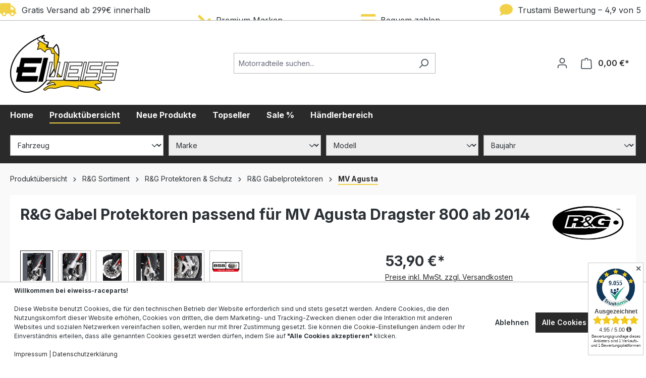

--- FILE ---
content_type: text/html; charset=UTF-8
request_url: https://www.eiweiss-raceparts.at/fp0177-gabel-protektoren-agusta-dragster-2014-model-abfp0152bl.html
body_size: 31727
content:


<!DOCTYPE html>

<html lang="de-DE"
      itemscope="itemscope"
      itemtype="https://schema.org/WebPage">

    
                            
    <head>
            
                                <meta charset="utf-8">
            
                            <meta name="viewport"
                      content="width=device-width, initial-scale=1, shrink-to-fit=no">
            
                            <meta name="author"
                      content="Bente und Krug GbR">
                <meta name="robots"
                      content="index,follow">
                <meta name="revisit-after"
                      content="15 days">
                <meta name="keywords"
                      content="R&amp;G, Gabel Protektoren, MV Agusta Dragster 800, Sturzschutz, Motorrad Zubehör, Front Achs Protektoren">
                <meta name="description"
                      content="R&amp;G Gabel Protektoren passend für MV Agusta Dragster 800 ab 2014 – optimaler Schutz bei Sturz, hochwertige Verarbeitung, einfache Montage. Jetzt online bestellen!">
            
                <meta property="og:type"
          content="product">
    <meta property="og:site_name"
          content="eiweiss-raceparts">
    <meta property="og:url"
          content="https://www.eiweiss-raceparts.at/fp0177-gabel-protektoren-agusta-dragster-2014-model-abfp0152bl.html">
    <meta property="og:title"
          content="R&amp;G Gabel Protektoren passend für MV Agusta Dragster 800 ab 2014 | tuning-parts24">

    <meta property="og:description"
          content="R&amp;G Gabel Protektoren passend für MV Agusta Dragster 800 ab 2014 – optimaler Schutz bei Sturz, hochwertige Verarbeitung, einfache Montage. Jetzt online bestellen!">
    <meta property="og:image"
          content="https://cdn.eiweiss-raceparts.at/media/1d/02/12/1737541675/rg-fp0177-gabel-protektoren-mv-agusta-dragster-800-2014-1080125600.webp?ts=1737541675">

            <meta property="product:brand"
              content="R&amp;G RACING">
    
            <meta property="product:price:amount"
          content="53.9">
    <meta property="product:price:currency"
          content="EUR">
    <meta property="product:product_link"
          content="https://www.eiweiss-raceparts.at/fp0177-gabel-protektoren-agusta-dragster-2014-model-abfp0152bl.html">

    <meta name="twitter:card"
          content="product">
    <meta name="twitter:site"
          content="eiweiss-raceparts">
    <meta name="twitter:title"
          content="R&amp;G Gabel Protektoren passend für MV Agusta Dragster 800 ab 2014 | tuning-parts24">
    <meta name="twitter:description"
          content="R&amp;G Gabel Protektoren passend für MV Agusta Dragster 800 ab 2014 – optimaler Schutz bei Sturz, hochwertige Verarbeitung, einfache Montage. Jetzt online bestellen!">
    <meta name="twitter:image"
          content="https://cdn.eiweiss-raceparts.at/media/1d/02/12/1737541675/rg-fp0177-gabel-protektoren-mv-agusta-dragster-800-2014-1080125600.webp?ts=1737541675">

                            <meta itemprop="copyrightHolder"
                      content="eiweiss-raceparts">
                <meta itemprop="copyrightYear"
                      content="">
                <meta itemprop="isFamilyFriendly"
                      content="false">
                <meta itemprop="image"
                      content="https://cdn.eiweiss-raceparts.at/media/4f/36/3c/1763491773/eiweiss-logo-big.webp?ts=1763491773">
            
                                            <meta name="theme-color"
                      content="#ffff">
                            
                                                

                    <link rel="shortcut icon"
                  href="https://cdn.eiweiss-raceparts.at/media/ff/c6/a6/1763491660/eiweiss-favicon.png?ts=1763491660">
        
                            
                            
    
    <link rel="canonical" href="https://www.eiweiss-raceparts.at/fp0177-gabel-protektoren-agusta-dragster-2014-model-abfp0152bl.html" />

    
                    <title itemprop="name">R&amp;G Gabel Protektoren passend für MV Agusta Dragster 800 ab 2014 | tuning-parts24</title>
        
                                                                            <link rel="stylesheet"
                      href="https://cdn.eiweiss-raceparts.at/theme/7af440d371e40bab4b5907790d9662c7/css/all.css?1765871958">
                                    

    
            <link rel="stylesheet" href="https://cdn.eiweiss-raceparts.at/bundles/moorlfoundation/storefront/css/animate.css?1757441014">
    
    
            <script type="application/javascript">window.moorlAnimationZIndex = "9000";</script>
    
            <style>
            :root {
                --moorl-advanced-search-width: 600px;
            }
        </style>
    
                    
    <script>
        window.features = {"V6_5_0_0":true,"v6.5.0.0":true,"V6_6_0_0":true,"v6.6.0.0":true,"V6_7_0_0":false,"v6.7.0.0":false,"ADDRESS_SELECTION_REWORK":false,"address.selection.rework":false,"DISABLE_VUE_COMPAT":false,"disable.vue.compat":false,"ACCESSIBILITY_TWEAKS":false,"accessibility.tweaks":false,"ADMIN_VITE":false,"admin.vite":false,"TELEMETRY_METRICS":false,"telemetry.metrics":false,"PERFORMANCE_TWEAKS":false,"performance.tweaks":false,"CACHE_REWORK":false,"cache.rework":false};
    </script>
        
                            <!-- Google Tag Manager -->
        <script>
            (function(w,d,s,l,i){w[l]=w[l]||[];w[l].push({'gtm.start':
            new Date().getTime(),event:'gtm.js'});var f=d.getElementsByTagName(s)[0],
            j=d.createElement(s),dl=l!='dataLayer'?'&l='+l:'';j.async=true;j.src=
            'https://www.googletagmanager.com/gtm.js?id='+i+dl;f.parentNode.insertBefore(j,f);
            })(window,document,'script','dataLayer','GTM-5R8M3S3');
        </script>
        <!-- End Google Tag Manager -->
                <!-- Datalayer -->
        <script>
            window.dataLayer = window.dataLayer || [];
                            window.dataLayer.push({"event":"view_item","ecommerce":{"currency":"EUR","value":53.9,"items":[{"item_id":"ABFP0152BL","item_name":"R&G Gabel Protektoren passend f\u00fcr MV Agusta Dragster 800 ab 2014","item_brand":"R&G RACING","item_variant":"","item_category":"","price":53.9,"item_list_id":"product_detail","item_list_name":"R&G Gabel Protektoren passend f\u00fcr MV Agusta Dragster 800 ab 2014"}]},"google_tag_params":{"ecomm_pagetype":"product","ecomm_prodid":"ABFP0152BL","ecomm_totalvalue":53.9,"ecomm_category":""}});
                    </script>
        <!-- End Datalayer -->
    
                            
            
                
                                    <script>
                    window.useDefaultCookieConsent = true;
                </script>
                    
                                <script>
                window.activeNavigationId = '01934b660d977056824c47243448e124';
                window.router = {
                    'frontend.cart.offcanvas': '/checkout/offcanvas',
                    'frontend.cookie.offcanvas': '/cookie/offcanvas',
                    'frontend.checkout.finish.page': '/checkout/finish',
                    'frontend.checkout.info': '/widgets/checkout/info',
                    'frontend.menu.offcanvas': '/widgets/menu/offcanvas',
                    'frontend.cms.page': '/widgets/cms',
                    'frontend.cms.navigation.page': '/widgets/cms/navigation',
                    'frontend.account.addressbook': '/widgets/account/address-book',
                    'frontend.country.country-data': '/country/country-state-data',
                    'frontend.app-system.generate-token': '/app-system/Placeholder/generate-token',
                    };
                window.salesChannelId = '019349c239f37d998ba5d7b76f19c369';
            </script>
        
                                <script>
                
                window.breakpoints = {"xs":0,"sm":576,"md":768,"lg":992,"xl":1200,"xxl":1400};
            </script>
        
        
                        
                            <script>
                window.themeAssetsPublicPath = 'https://cdn.eiweiss-raceparts.at/theme/01935066aced72ab8d66dc28765ba761/assets/';
            </script>
        
                        
    <script>
        window.validationMessages = {"required":"Die Eingabe darf nicht leer sein.","email":"Ung\u00fcltige E-Mail-Adresse. Die E-Mail ben\u00f6tigt das Format \"nutzer@beispiel.de\".","confirmation":"Ihre Eingaben sind nicht identisch.","minLength":"Die Eingabe ist zu kurz."};
    </script>
        
        
                                                    <script>
                        window.themeJsPublicPath = 'https://cdn.eiweiss-raceparts.at/theme/7af440d371e40bab4b5907790d9662c7/js/';
                    </script>
                                            <script type="text/javascript" src="https://cdn.eiweiss-raceparts.at/theme/7af440d371e40bab4b5907790d9662c7/js/storefront/storefront.js?1765871987" defer></script>
                                            <script type="text/javascript" src="https://cdn.eiweiss-raceparts.at/theme/7af440d371e40bab4b5907790d9662c7/js/wolf-platform-conversion-topbar/wolf-platform-conversion-topbar.js?1765871989" defer></script>
                                            <script type="text/javascript" src="https://cdn.eiweiss-raceparts.at/theme/7af440d371e40bab4b5907790d9662c7/js/onco-compatibility-filter/onco-compatibility-filter.js?1765871989" defer></script>
                                            <script type="text/javascript" src="https://cdn.eiweiss-raceparts.at/theme/7af440d371e40bab4b5907790d9662c7/js/solid-product-videos/solid-product-videos.js?1765871989" defer></script>
                                            <script type="text/javascript" src="https://cdn.eiweiss-raceparts.at/theme/7af440d371e40bab4b5907790d9662c7/js/swkweb-pseudovariants/swkweb-pseudovariants.js?1765871990" defer></script>
                                            <script type="text/javascript" src="https://cdn.eiweiss-raceparts.at/theme/7af440d371e40bab4b5907790d9662c7/js/moorl-foundation/moorl-foundation.js?1765871990" defer></script>
                                            <script type="text/javascript" src="https://cdn.eiweiss-raceparts.at/theme/7af440d371e40bab4b5907790d9662c7/js/moorl-forms/moorl-forms.js?1765871990" defer></script>
                                            <script type="text/javascript" src="https://cdn.eiweiss-raceparts.at/theme/7af440d371e40bab4b5907790d9662c7/js/tp24-shipping-countdown/tp24-shipping-countdown.js?1765871990" defer></script>
                                            <script type="text/javascript" src="https://cdn.eiweiss-raceparts.at/theme/7af440d371e40bab4b5907790d9662c7/js/tp24-google-reviews/tp24-google-reviews.js?1765871990" defer></script>
                                            <script type="text/javascript" src="https://cdn.eiweiss-raceparts.at/theme/7af440d371e40bab4b5907790d9662c7/js/eiweiss-raceparts-theme/eiweiss-raceparts-theme.js?1765871989" defer></script>
                                                        

    
        
        
        
        
    
        
                            

                                
    <script>
        window.mollie_javascript_use_shopware = '0'
    </script>

            <script type="text/javascript" src="https://cdn.eiweiss-raceparts.at/bundles/molliepayments/mollie-payments.js?1765458871" defer></script>
    

    </head>

            <noscript>
            <iframe src="https://www.googletagmanager.com/ns.html?id=GTM-5R8M3S3"
                    height="0" width="0" style="display:none;visibility:hidden"></iframe>
        </noscript>
                <body class="is-ctl-product is-act-index">

            
                
    
    
            <div id="page-top" class="skip-to-content bg-primary-subtle text-primary-emphasis overflow-hidden" tabindex="-1">
            <div class="container skip-to-content-container d-flex justify-content-center visually-hidden-focusable">
                                                                                        <a href="#content-main" class="skip-to-content-link d-inline-flex text-decoration-underline m-1 p-2 fw-bold gap-2">
                                Zum Hauptinhalt springen
                            </a>
                                            
                                                                        <a href="#header-main-search-input" class="skip-to-content-link d-inline-flex text-decoration-underline m-1 p-2 fw-bold gap-2 d-none d-sm-block">
                                Zur Suche springen
                            </a>
                                            
                                                                        <a href="#main-navigation-menu" class="skip-to-content-link d-inline-flex text-decoration-underline m-1 p-2 fw-bold gap-2 d-none d-lg-block">
                                Zur Hauptnavigation springen
                            </a>
                                                                        </div>
        </div>
        
                        <style>
            i.fas {color: #F1D147;font-size: 26px;font-style: normal;}
            .WCB-Item {color: #2b3136;font-size: 16px; }
            .WCB-Item a {color: #2b3136;}
        </style>
                <div class=" CB-container sticky-top" style="background: #fff;border-bottom: 1px solid #B7B7B7">
             <div class="wcon-bar" style="height: 40px;line-height: 40px;" >

                    <p class="WCB-Item WCB-first fai-blending1-4  ctp-4" >
                        <a href="#collapseFooterHotline">                        <i class="fas fa-truck " aria-hidden="true"></i>&nbsp; Gratis Versand ab 299€ innerhalb AT
                            </a>                    </p>

                                         <p class="WCB-Item WCB-center fai-blending2-4                     ctp-4">
                                                        <i class="fas fa-check wcb-flip-horizontal" aria-hidden="true"></i>&nbsp; Premium Marken
                                                        </p>
                                                                     <p class="WCB-Item WCB-center fai-blending3-4 ctp-4" >
                                                                    <i class="fas fa-credit-card  " aria-hidden="true"></i>&nbsp; Bequem zahlen
                                                            </p>
                    
                                            <p class="WCB-Item WCB-last fai-blending4-4 ctp-4">
                                                            <i class="fas fa-comment  " aria-hidden="true"></i>&nbsp; Trustami Bewertung – 4,9 von 5 Sternen
                                                    </p>
                    
            </div>
        </div>
                            <noscript class="noscript-main">
                
    <div role="alert"
         aria-live="polite"
                  class="alert alert-info alert-has-icon">
                                                                        
                                                                                                                                                            <span class="icon icon-info" aria-hidden="true">
                                        <svg xmlns="http://www.w3.org/2000/svg" xmlns:xlink="http://www.w3.org/1999/xlink" width="24" height="24" viewBox="0 0 24 24"><defs><path d="M12 7c.5523 0 1 .4477 1 1s-.4477 1-1 1-1-.4477-1-1 .4477-1 1-1zm1 9c0 .5523-.4477 1-1 1s-1-.4477-1-1v-5c0-.5523.4477-1 1-1s1 .4477 1 1v5zm11-4c0 6.6274-5.3726 12-12 12S0 18.6274 0 12 5.3726 0 12 0s12 5.3726 12 12zM12 2C6.4772 2 2 6.4772 2 12s4.4772 10 10 10 10-4.4772 10-10S17.5228 2 12 2z" id="icons-default-info" /></defs><use xlink:href="#icons-default-info" fill="#758CA3" fill-rule="evenodd" /></svg>
                    </span>
                                                        
                                    
                    <div class="alert-content-container">
                                                    
                                                        <div class="alert-content">                                                    Um unseren Shop in vollem Umfang nutzen zu können, empfehlen wir Ihnen Javascript in Ihrem Browser zu aktivieren.
                                                                </div>                
                                                                </div>
            </div>
            </noscript>
        
                                                
    
                <header class="header-main">
                                                                <div class="container">
                                            
    <div class="top-bar d-none d-lg-block">
                                                    <nav class="top-bar-nav"
                     aria-label="Shop-Einstellungen">
                                            
                
                        
                                            
                
                                        </nav>
                        </div>
    
            <div class="row align-items-center header-row">
                                <div class="col-12 col-lg-auto header-logo-col pb-sm-2 my-3 m-lg-0">
                        <div class="header-logo-main text-center">
                    <a class="header-logo-main-link"
               href="/"
               title="Zur Startseite gehen">
                                    <picture class="header-logo-picture d-block m-auto">
                                                                            
                                                                            
                                                                                    <img src="https://cdn.eiweiss-raceparts.at/media/4f/36/3c/1763491773/eiweiss-logo-big.webp?ts=1763491773"
                                     alt="Zur Startseite gehen"
                                     class="img-fluid header-logo-main-img">
                                                                        </picture>
                            </a>
            </div>
                </div>
            
    
                            <div class="col-12 order-2 col-sm order-sm-1 header-search-col">
                    <div class="row">
                        <div class="col-sm-auto d-none d-sm-block d-lg-none">
                                                            <div class="nav-main-toggle">
                                                                            <button
                                            class="btn nav-main-toggle-btn header-actions-btn"
                                            type="button"
                                            data-off-canvas-menu="true"
                                            aria-label="Menü"
                                        >
                                                                                                                                                                                                    <span class="icon icon-stack">
                                        <svg xmlns="http://www.w3.org/2000/svg" xmlns:xlink="http://www.w3.org/1999/xlink" width="24" height="24" viewBox="0 0 24 24"><defs><path d="M3 13c-.5523 0-1-.4477-1-1s.4477-1 1-1h18c.5523 0 1 .4477 1 1s-.4477 1-1 1H3zm0-7c-.5523 0-1-.4477-1-1s.4477-1 1-1h18c.5523 0 1 .4477 1 1s-.4477 1-1 1H3zm0 14c-.5523 0-1-.4477-1-1s.4477-1 1-1h18c.5523 0 1 .4477 1 1s-.4477 1-1 1H3z" id="icons-default-stack" /></defs><use xlink:href="#icons-default-stack" fill="#758CA3" fill-rule="evenodd" /></svg>
                    </span>
                                                                                        </button>
                                                                    </div>
                                                    </div>
                        <div class="col">
                            
    <div class="collapse"
         id="searchCollapse">
        <div class="header-search my-2 m-sm-auto">
                            <form action="/search"
                      method="get"
                      data-search-widget="true"
                      data-search-widget-options="{&quot;searchWidgetMinChars&quot;:2}"
                      data-url="/suggest?search="
                      class="header-search-form">
                                            <div class="input-group">
                                                            <input type="search"
                                       id="header-main-search-input"
                                       name="search"
                                       class="form-control header-search-input"
                                       autocomplete="off"
                                       autocapitalize="off"
                                       placeholder="Motorradteile suchen..."
                                       aria-label="Motorradteile suchen..."
                                       value=""
                                >
                            
                                                            <button type="submit"
                                        class="btn header-search-btn"
                                        aria-label="Suchen">
                                    <span class="header-search-icon">
                                                                                                                                                <span class="icon icon-search">
                                        <svg xmlns="http://www.w3.org/2000/svg" xmlns:xlink="http://www.w3.org/1999/xlink" width="24" height="24" viewBox="0 0 24 24"><defs><path d="M10.0944 16.3199 4.707 21.707c-.3905.3905-1.0237.3905-1.4142 0-.3905-.3905-.3905-1.0237 0-1.4142L8.68 14.9056C7.6271 13.551 7 11.8487 7 10c0-4.4183 3.5817-8 8-8s8 3.5817 8 8-3.5817 8-8 8c-1.8487 0-3.551-.627-4.9056-1.6801zM15 16c3.3137 0 6-2.6863 6-6s-2.6863-6-6-6-6 2.6863-6 6 2.6863 6 6 6z" id="icons-default-search" /></defs><use xlink:href="#icons-default-search" fill="#758CA3" fill-rule="evenodd" /></svg>
                    </span>
                                        </span>
                                </button>
                            
                                                            <button class="btn header-close-btn js-search-close-btn d-none"
                                        type="button"
                                        aria-label="Die Dropdown-Suche schließen">
                                    <span class="header-close-icon">
                                                                                                                                                <span class="icon icon-x">
                                        <svg xmlns="http://www.w3.org/2000/svg" xmlns:xlink="http://www.w3.org/1999/xlink" width="24" height="24" viewBox="0 0 24 24"><defs><path d="m10.5858 12-7.293-7.2929c-.3904-.3905-.3904-1.0237 0-1.4142.3906-.3905 1.0238-.3905 1.4143 0L12 10.5858l7.2929-7.293c.3905-.3904 1.0237-.3904 1.4142 0 .3905.3906.3905 1.0238 0 1.4143L13.4142 12l7.293 7.2929c.3904.3905.3904 1.0237 0 1.4142-.3906.3905-1.0238.3905-1.4143 0L12 13.4142l-7.2929 7.293c-.3905.3904-1.0237.3904-1.4142 0-.3905-.3906-.3905-1.0238 0-1.4143L10.5858 12z" id="icons-default-x" /></defs><use xlink:href="#icons-default-x" fill="#758CA3" fill-rule="evenodd" /></svg>
                    </span>
                                        </span>
                                </button>
                                                    </div>
                                    </form>
                    </div>
    </div>
                        </div>
                    </div>
                </div>
            
                            <div class="col-12 order-1 col-sm-auto order-sm-2 header-actions-col">
                    <div class="row g-0">
                                                    <div class="col d-sm-none">
                                <div class="menu-button">
                                                                            <button
                                            class="btn nav-main-toggle-btn header-actions-btn"
                                            type="button"
                                            data-off-canvas-menu="true"
                                            aria-label="Menü"
                                        >
                                                                                                                                                                                                    <span class="icon icon-stack">
                                        <svg xmlns="http://www.w3.org/2000/svg" xmlns:xlink="http://www.w3.org/1999/xlink" width="24" height="24" viewBox="0 0 24 24"><use xlink:href="#icons-default-stack" fill="#758CA3" fill-rule="evenodd" /></svg>
                    </span>
                                                                                        </button>
                                                                    </div>
                            </div>
                        
                                                    <div class="col-auto d-sm-none">
                                <div class="search-toggle">
                                    <button class="btn header-actions-btn search-toggle-btn js-search-toggle-btn collapsed"
                                            type="button"
                                            data-bs-toggle="collapse"
                                            data-bs-target="#searchCollapse"
                                            aria-expanded="false"
                                            aria-controls="searchCollapse"
                                            aria-label="Suchen">
                                                                                                                                                <span class="icon icon-search">
                                        <svg xmlns="http://www.w3.org/2000/svg" xmlns:xlink="http://www.w3.org/1999/xlink" width="24" height="24" viewBox="0 0 24 24"><use xlink:href="#icons-default-search" fill="#758CA3" fill-rule="evenodd" /></svg>
                    </span>
                                        </button>
                                </div>
                            </div>
                        
                        
                                                    <div class="col-auto">
                                <div class="account-menu">
                                        <div class="dropdown">
                    <button class="btn account-menu-btn header-actions-btn"
                    type="button"
                    id="accountWidget"
                    data-account-menu="true"
                    data-bs-toggle="dropdown"
                    aria-haspopup="true"
                    aria-expanded="false"
                    aria-label="Ihr Konto"
                    title="Ihr Konto">
                                                                                                                        <span class="icon icon-avatar">
                                        <svg xmlns="http://www.w3.org/2000/svg" xmlns:xlink="http://www.w3.org/1999/xlink" width="24" height="24" viewBox="0 0 24 24"><defs><path d="M12 3C9.7909 3 8 4.7909 8 7c0 2.2091 1.7909 4 4 4 2.2091 0 4-1.7909 4-4 0-2.2091-1.7909-4-4-4zm0-2c3.3137 0 6 2.6863 6 6s-2.6863 6-6 6-6-2.6863-6-6 2.6863-6 6-6zM4 22.099c0 .5523-.4477 1-1 1s-1-.4477-1-1V20c0-2.7614 2.2386-5 5-5h10.0007c2.7614 0 5 2.2386 5 5v2.099c0 .5523-.4477 1-1 1s-1-.4477-1-1V20c0-1.6569-1.3431-3-3-3H7c-1.6569 0-3 1.3431-3 3v2.099z" id="icons-default-avatar" /></defs><use xlink:href="#icons-default-avatar" fill="#758CA3" fill-rule="evenodd" /></svg>
                    </span>
                </button>
        
                    <div class="dropdown-menu dropdown-menu-end account-menu-dropdown js-account-menu-dropdown"
                 aria-labelledby="accountWidget">
                

        
            <div class="offcanvas-header">
                            <button class="btn btn-light offcanvas-close js-offcanvas-close">
                                                                                                                                                    <span class="icon icon-x icon-sm">
                                        <svg xmlns="http://www.w3.org/2000/svg" xmlns:xlink="http://www.w3.org/1999/xlink" width="24" height="24" viewBox="0 0 24 24"><use xlink:href="#icons-default-x" fill="#758CA3" fill-rule="evenodd" /></svg>
                    </span>
                        
                                            Menü schließen
                                    </button>
                    </div>
    
            <div class="offcanvas-body">
                <div class="account-menu">
                                    <div class="dropdown-header account-menu-header">
                    Ihr Konto
                </div>
                    
                                    <div class="account-menu-login">
                                            <a href="/account/login"
                           title="Anmelden"
                           class="btn btn-primary account-menu-login-button">
                            Anmelden
                        </a>
                    
                                            <div class="account-menu-register">
                            oder
                            <a href="/account/login"
                               title="Registrieren">
                                registrieren
                            </a>
                        </div>
                                    </div>
                    
                    <div class="account-menu-links">
                    <div class="header-account-menu">
        <div class="card account-menu-inner">
                                        
                                                <nav class="list-group list-group-flush account-aside-list-group">
                        
                                                                <a href="/account"
                                   title="Übersicht"
                                   class="list-group-item list-group-item-action account-aside-item"
                                   >
                                    Übersicht
                                </a>
                            
                                                            <a href="/account/profile"
                                   title="Persönliches Profil"
                                   class="list-group-item list-group-item-action account-aside-item"
                                   >
                                    Persönliches Profil
                                </a>
                            
                                                            <a href="/account/address"
                                   title="Adressen"
                                   class="list-group-item list-group-item-action account-aside-item"
                                   >
                                    Adressen
                                </a>
                            
                                                                                                                        <a href="/account/payment"
                                   title="Zahlungsarten"
                                   class="list-group-item list-group-item-action account-aside-item"
                                   >
                                    Zahlungsarten
                                </a>
                                                            
                                                            <a href="/account/order"
                                   title="Bestellungen"
                                   class="list-group-item list-group-item-action account-aside-item"
                                   >
                                    Bestellungen
                                </a>
                                                    

    
                    </nav>
                            
                                                </div>
    </div>
            </div>
            </div>
        </div>
                </div>
            </div>
                                </div>
                            </div>
                        
                                                    <div class="col-auto">
                                <div
                                    class="header-cart"
                                    data-off-canvas-cart="true"
                                >
                                    <a class="btn header-cart-btn header-actions-btn"
                                       href="/checkout/cart"
                                       data-cart-widget="true"
                                       title="Warenkorb"
                                       aria-label="Warenkorb">
                                            <span class="header-cart-icon">
                                                                                                                <span class="icon icon-bag">
                                        <svg aria-label="Warenkorb" xmlns="http://www.w3.org/2000/svg" xmlns:xlink="http://www.w3.org/1999/xlink" width="24" height="24" viewBox="0 0 24 24"><defs><path d="M5.892 3c.5523 0 1 .4477 1 1s-.4477 1-1 1H3.7895a1 1 0 0 0-.9986.9475l-.7895 15c-.029.5515.3946 1.0221.9987 1.0525h17.8102c.5523 0 1-.4477.9986-1.0525l-.7895-15A1 1 0 0 0 20.0208 5H17.892c-.5523 0-1-.4477-1-1s.4477-1 1-1h2.1288c1.5956 0 2.912 1.249 2.9959 2.8423l.7894 15c.0035.0788.0035.0788.0042.1577 0 1.6569-1.3432 3-3 3H3c-.079-.0007-.079-.0007-.1577-.0041-1.6546-.0871-2.9253-1.499-2.8382-3.1536l.7895-15C.8775 4.249 2.1939 3 3.7895 3H5.892zm4 2c0 .5523-.4477 1-1 1s-1-.4477-1-1V3c0-1.6569 1.3432-3 3-3h2c1.6569 0 3 1.3431 3 3v2c0 .5523-.4477 1-1 1s-1-.4477-1-1V3c0-.5523-.4477-1-1-1h-2c-.5523 0-1 .4477-1 1v2z" id="icons-default-bag" /></defs><use xlink:href="#icons-default-bag" fill="#758CA3" fill-rule="evenodd" /></svg>
                    </span>
        </span>
        <span class="header-cart-total d-none d-sm-inline-block ms-sm-2">
                0,00 €*    </span>
                                    </a>
                                </div>
                            </div>
                                            </div>
                </div>
                    </div>
                            </div>
                                    </header>
            
                                        <div class="nav-main">
                                                                                            
        <div class="main-navigation"
         id="mainNavigation"
         data-flyout-menu="true">
                    <div class="container">
                                    <nav class="nav main-navigation-menu"
                        id="main-navigation-menu"
                        aria-label="Hauptnavigation"
                        itemscope="itemscope"
                        itemtype="https://schema.org/SiteNavigationElement">
                        
                                                                                    <a class="nav-link main-navigation-link nav-item-0192d75753427381a2b1aabebe711c11  home-link"
                                    href="/"
                                    itemprop="url"
                                    title="Home">
                                    <div class="main-navigation-link-text">
                                        <span itemprop="name">Home</span>
                                    </div>
                                </a>
                                                    
                                                    
                                                                                            
                                            <a class="nav-link main-navigation-link active"
           href="https://www.eiweiss-raceparts.at/produktuebersicht/"
           itemprop="url"
           data-flyout-menu-trigger="019a961b990b7333be336d65fd54d619"                       title="Produktübersicht">
            <div class="main-navigation-link-text">
                <span itemprop="name">Produktübersicht</span>
            </div>
        </a>
                                                                                                
                                            <a class="nav-link main-navigation-link"
           href="https://www.eiweiss-raceparts.at/neue-produkte/"
           itemprop="url"
                                  title="Neue Produkte">
            <div class="main-navigation-link-text">
                <span itemprop="name">Neue Produkte</span>
            </div>
        </a>
                                                                                                
                                            <a class="nav-link main-navigation-link"
           href="https://www.eiweiss-raceparts.at/topseller/"
           itemprop="url"
                                  title="Topseller">
            <div class="main-navigation-link-text">
                <span itemprop="name">Topseller</span>
            </div>
        </a>
                                                                                                
                                            <a class="nav-link main-navigation-link"
           href="https://www.eiweiss-raceparts.at/sale/"
           itemprop="url"
                                  title="Sale %">
            <div class="main-navigation-link-text">
                <span itemprop="name">Sale %</span>
            </div>
        </a>
                                                                                                
                                            <a class="nav-link main-navigation-link"
           href="https://www.techmoto.de/retailer_login.php"
           itemprop="url"
                       target="_blank"           title="Händlerbereich">
            <div class="main-navigation-link-text">
                <span itemprop="name">Händlerbereich</span>
            </div>
        </a>
                                                                            </nav>
                
                                                                                                                                                                                                                                                                                                                                                        
                                                                        <div class="navigation-flyouts">
                                                                                                                                                                                                        <div class="navigation-flyout"
                                                     data-flyout-menu-id="019a961b990b7333be336d65fd54d619">
                                                    <div class="container">
                                                                                                                            
            <div class="row navigation-flyout-bar">
                            <div class="col">
                    <div class="navigation-flyout-category-link">
                                    <a class="nav-link "
           href="https://www.eiweiss-raceparts.at/produktuebersicht/"
           itemprop="url"
           title="Produktübersicht">
                            Zur Kategorie Produktübersicht
                                                                                                                        <span class="icon icon-arrow-right icon-primary">
                                        <svg xmlns="http://www.w3.org/2000/svg" xmlns:xlink="http://www.w3.org/1999/xlink" width="16" height="16" viewBox="0 0 16 16"><defs><path id="icons-solid-arrow-right" d="M6.7071 6.2929c-.3905-.3905-1.0237-.3905-1.4142 0-.3905.3905-.3905 1.0237 0 1.4142l3 3c.3905.3905 1.0237.3905 1.4142 0l3-3c.3905-.3905.3905-1.0237 0-1.4142-.3905-.3905-1.0237-.3905-1.4142 0L9 8.5858l-2.2929-2.293z" /></defs><use transform="rotate(-90 9 8.5)" xlink:href="#icons-solid-arrow-right" fill="#758CA3" fill-rule="evenodd" /></svg>
                    </span>
                        </a>
                        </div>
                </div>
            
                            <div class="col-auto">
                    <div class="navigation-flyout-close js-close-flyout-menu">
                                                                                                                                                                                            <span class="icon icon-x">
                                        <svg xmlns="http://www.w3.org/2000/svg" xmlns:xlink="http://www.w3.org/1999/xlink" width="24" height="24" viewBox="0 0 24 24"><use xlink:href="#icons-default-x" fill="#758CA3" fill-rule="evenodd" /></svg>
                    </span>
                                                                            </div>
                </div>
                    </div>
    
            <div class="row navigation-flyout-content">
                            <div class="col">
                    <div class="navigation-flyout-categories">
                                                        
                    
    
    <div class="row navigation-flyout-categories is-level-0">
                                            
                                    <div class="col-3 navigation-flyout-col">
                                <a class="nav-item nav-link navigation-flyout-link is-level-0"
           href="https://www.eiweiss-raceparts.at/accossato-c-1068.html"
           itemprop="url"
                      title="Accossato">
            <span itemprop="name">Accossato</span>
        </a>
    
                                                                                </div>
            
                                            
                                    <div class="col-3 navigation-flyout-col">
                                <a class="nav-item nav-link navigation-flyout-link is-level-0"
           href="https://www.eiweiss-raceparts.at/active-kurzhubgasgriffe-c-3630.html"
           itemprop="url"
                      title="Active Kurzhubgasgriffe">
            <span itemprop="name">Active Kurzhubgasgriffe</span>
        </a>
    
                                                                                </div>
            
                                            
                                    <div class="col-3 navigation-flyout-col">
                                <a class="nav-item nav-link navigation-flyout-link is-level-0"
           href="https://www.eiweiss-raceparts.at/bald-erhaeltlich-c-596.html"
           itemprop="url"
                      title="Bald Erhältlich...">
            <span itemprop="name">Bald Erhältlich...</span>
        </a>
    
                                                                                </div>
            
                                            
                                    <div class="col-3 navigation-flyout-col">
                                <a class="nav-item nav-link navigation-flyout-link is-level-0"
           href="https://www.eiweiss-raceparts.at/barkbusters-handschuetzer-c-3511.html"
           itemprop="url"
                      title="BarkBusters Handschützer">
            <span itemprop="name">BarkBusters Handschützer</span>
        </a>
    
                                                                                </div>
            
                                            
                                    <div class="col-3 navigation-flyout-col">
                                <a class="nav-item nav-link navigation-flyout-link is-level-0"
           href="https://www.eiweiss-raceparts.at/luftfilter-c-5537.html"
           itemprop="url"
                      title="BMC Luftfilter">
            <span itemprop="name">BMC Luftfilter</span>
        </a>
    
                                                                                </div>
            
                                            
                                    <div class="col-3 navigation-flyout-col">
                                <a class="nav-item nav-link navigation-flyout-link is-level-0"
           href="https://www.eiweiss-raceparts.at/bodis-auspuff-c-460.html"
           itemprop="url"
                      title="Bodis Auspuff">
            <span itemprop="name">Bodis Auspuff</span>
        </a>
    
                                                                                </div>
            
                                            
                                    <div class="col-3 navigation-flyout-col">
                                <a class="nav-item nav-link navigation-flyout-link is-level-0"
           href="https://www.eiweiss-raceparts.at/brembo-c-10697.html"
           itemprop="url"
                      title="Brembo">
            <span itemprop="name">Brembo</span>
        </a>
    
                                                                                </div>
            
                                            
                                    <div class="col-3 navigation-flyout-col">
                                <a class="nav-item nav-link navigation-flyout-link is-level-0"
           href="https://www.eiweiss-raceparts.at/capit-italien-c-1072.html"
           itemprop="url"
                      title="Capit Italien">
            <span itemprop="name">Capit Italien</span>
        </a>
    
                                                                                </div>
            
                                            
                                    <div class="col-3 navigation-flyout-col">
                                <a class="nav-item nav-link navigation-flyout-link is-level-0"
           href="https://www.eiweiss-raceparts.at/cataclean-power-c-10668.html"
           itemprop="url"
                      title="Cataclean Power">
            <span itemprop="name">Cataclean Power</span>
        </a>
    
                                                                                </div>
            
                                            
                                    <div class="col-3 navigation-flyout-col">
                                <a class="nav-item nav-link navigation-flyout-link is-level-0"
           href="https://www.eiweiss-raceparts.at/cordona-precision-quickshifter-c-67.html"
           itemprop="url"
                      title="Cordona Precision Quickshifter">
            <span itemprop="name">Cordona Precision Quickshifter</span>
        </a>
    
                                                                                </div>
            
                                            
                                    <div class="col-3 navigation-flyout-col">
                                <a class="nav-item nav-link navigation-flyout-link is-level-0"
           href="https://www.eiweiss-raceparts.at/cordona-quickshifter-c-67.html"
           itemprop="url"
                      title="Cordona Quickshifter">
            <span itemprop="name">Cordona Quickshifter</span>
        </a>
    
                                                                                </div>
            
                                            
                                    <div class="col-3 navigation-flyout-col">
                                <a class="nav-item nav-link navigation-flyout-link is-level-0"
           href="https://www.eiweiss-raceparts.at/holders-c-1654.html"
           itemprop="url"
                      title="DB Holders">
            <span itemprop="name">DB Holders</span>
        </a>
    
                                                                                </div>
            
                                            
                                    <div class="col-3 navigation-flyout-col">
                                <a class="nav-item nav-link navigation-flyout-link is-level-0"
           href="https://www.eiweiss-raceparts.at/denali-beleuchtung-hupe-c-1572.html"
           itemprop="url"
                      title="Denali Beleuchtung und Hupe">
            <span itemprop="name">Denali Beleuchtung und Hupe</span>
        </a>
    
                                                                                </div>
            
                                            
                                    <div class="col-3 navigation-flyout-col">
                                <a class="nav-item nav-link navigation-flyout-link is-level-0"
           href="https://www.eiweiss-raceparts.at/eazi-grip-abriebschutz-c-12460.html"
           itemprop="url"
                      title="Eazi-Grip Abriebschutz">
            <span itemprop="name">Eazi-Grip Abriebschutz</span>
        </a>
    
                                                                                </div>
            
                                            
                                    <div class="col-3 navigation-flyout-col">
                                <a class="nav-item nav-link navigation-flyout-link is-level-0"
           href="https://www.eiweiss-raceparts.at/eazi-grip-dashboard-schutz-c-2132.html"
           itemprop="url"
                      title="Eazi-Grip Dashboard Schutz">
            <span itemprop="name">Eazi-Grip Dashboard Schutz</span>
        </a>
    
                                                                                </div>
            
                                            
                                    <div class="col-3 navigation-flyout-col">
                                <a class="nav-item nav-link navigation-flyout-link is-level-0"
           href="https://www.eiweiss-raceparts.at/eazi-grip-kuehlerschlauch-kits-c-1778.html"
           itemprop="url"
                      title="Eazi-Grip Kühlerschlauch Kits">
            <span itemprop="name">Eazi-Grip Kühlerschlauch Kits</span>
        </a>
    
                                                                                </div>
            
                                            
                                    <div class="col-3 navigation-flyout-col">
                                <a class="nav-item nav-link navigation-flyout-link is-level-0"
           href="https://www.eiweiss-raceparts.at/eazi-grip-steinschlag-schutz-c-5520.html"
           itemprop="url"
                      title="Eazi-Grip Steinschlag Schutz">
            <span itemprop="name">Eazi-Grip Steinschlag Schutz</span>
        </a>
    
                                                                                </div>
            
                                            
                                    <div class="col-3 navigation-flyout-col">
                                <a class="nav-item nav-link navigation-flyout-link is-level-0"
           href="https://www.eiweiss-raceparts.at/eazi-grip-tankpads-c-2098.html"
           itemprop="url"
                      title="Eazi-Grip Tankpads">
            <span itemprop="name">Eazi-Grip Tankpads</span>
        </a>
    
                                                                                </div>
            
                                            
                                    <div class="col-3 navigation-flyout-col">
                                <a class="nav-item nav-link navigation-flyout-link is-level-0"
           href="https://www.eiweiss-raceparts.at/eazi-grip-traktion-pads-c-916.html"
           itemprop="url"
                      title="Eazi-Grip Traktion Pads">
            <span itemprop="name">Eazi-Grip Traktion Pads</span>
        </a>
    
                                                                                </div>
            
                                            
                                    <div class="col-3 navigation-flyout-col">
                                <a class="nav-item nav-link navigation-flyout-link is-level-0"
           href="https://www.eiweiss-raceparts.at/eazi-shield-hitzeschutz-c-2123.html"
           itemprop="url"
                      title="Eazi-Shield Hitzeschutz">
            <span itemprop="name">Eazi-Shield Hitzeschutz</span>
        </a>
    
                                                                                </div>
            
                                            
                                    <div class="col-3 navigation-flyout-col">
                                <a class="nav-item nav-link navigation-flyout-link is-level-0"
           href="https://www.eiweiss-raceparts.at/ersatzteile-c-1809.html"
           itemprop="url"
                      title="Ersatzteile">
            <span itemprop="name">Ersatzteile</span>
        </a>
    
                                                                                </div>
            
                                            
                                    <div class="col-3 navigation-flyout-col">
                                <a class="nav-item nav-link navigation-flyout-link is-level-0"
           href="https://www.eiweiss-raceparts.at/spiegel-blinker-c-5546.html"
           itemprop="url"
                      title="FAR Spiegel und Blinker">
            <span itemprop="name">FAR Spiegel und Blinker</span>
        </a>
    
                                                                                </div>
            
                                            
                                    <div class="col-3 navigation-flyout-col">
                                <a class="nav-item nav-link navigation-flyout-link is-level-0"
           href="https://www.eiweiss-raceparts.at/gandini-sprockets-c-2169.html"
           itemprop="url"
                      title="Gandini Sprockets">
            <span itemprop="name">Gandini Sprockets</span>
        </a>
    
                                                                                </div>
            
                                            
                                    <div class="col-3 navigation-flyout-col">
                                <a class="nav-item nav-link navigation-flyout-link is-level-0"
           href="https://www.eiweiss-raceparts.at/racing-c-14219.html"
           itemprop="url"
                      title="GB Racing">
            <span itemprop="name">GB Racing</span>
        </a>
    
                                                                                </div>
            
                                            
                                    <div class="col-3 navigation-flyout-col">
                                <a class="nav-item nav-link navigation-flyout-link is-level-0"
           href="https://www.eiweiss-raceparts.at/auspuff-c-2241.html"
           itemprop="url"
                      title="GPR Auspuff">
            <span itemprop="name">GPR Auspuff</span>
        </a>
    
                                                                                </div>
            
                                            
                                    <div class="col-3 navigation-flyout-col">
                                <a class="nav-item nav-link navigation-flyout-link is-level-0"
           href="https://www.eiweiss-raceparts.at/exhaust-italy-c-8951.html"
           itemprop="url"
                      title="GPR Exhaust Italy">
            <span itemprop="name">GPR Exhaust Italy</span>
        </a>
    
                                                                                </div>
            
                                            
                                    <div class="col-3 navigation-flyout-col">
                                <a class="nav-item nav-link navigation-flyout-link is-level-0"
           href="https://www.eiweiss-raceparts.at/motorschutz-c-8909.html"
           itemprop="url"
                      title="GPR Motorschutz">
            <span itemprop="name">GPR Motorschutz</span>
        </a>
    
                                                                                </div>
            
                                            
                                    <div class="col-3 navigation-flyout-col">
                                <a class="nav-item nav-link navigation-flyout-link is-level-0"
           href="https://www.eiweiss-raceparts.at/topcases-c-8786.html"
           itemprop="url"
                      title="GPR Topcases">
            <span itemprop="name">GPR Topcases</span>
        </a>
    
                                                                                </div>
            
                                            
                                    <div class="col-3 navigation-flyout-col">
                                <a class="nav-item nav-link navigation-flyout-link is-level-0"
           href="https://www.eiweiss-raceparts.at/healtech-c-1061.html"
           itemprop="url"
                      title="HealTech">
            <span itemprop="name">HealTech</span>
        </a>
    
                                                                                </div>
            
                                            
                                    <div class="col-3 navigation-flyout-col">
                                <a class="nav-item nav-link navigation-flyout-link is-level-0"
           href="https://www.eiweiss-raceparts.at/healtech-gipro-halterung-c-1589.html"
           itemprop="url"
                      title="Healtech GIPRO Halterung">
            <span itemprop="name">Healtech GIPRO Halterung</span>
        </a>
    
                                                                                </div>
            
                                            
                                    <div class="col-3 navigation-flyout-col">
                                <a class="nav-item nav-link navigation-flyout-link is-level-0"
           href="https://www.eiweiss-raceparts.at/healtech-ilogger-easy-c-4092.html"
           itemprop="url"
                      title="Healtech iLogger easy">
            <span itemprop="name">Healtech iLogger easy</span>
        </a>
    
                                                                                </div>
            
                                            
                                    <div class="col-3 navigation-flyout-col">
                                <a class="nav-item nav-link navigation-flyout-link is-level-0"
           href="https://www.eiweiss-raceparts.at/healtech-werkzeug-c-1721.html"
           itemprop="url"
                      title="Healtech Werkzeug">
            <span itemprop="name">Healtech Werkzeug</span>
        </a>
    
                                                                                </div>
            
                                            
                                    <div class="col-3 navigation-flyout-col">
                                <a class="nav-item nav-link navigation-flyout-link is-level-0"
           href="https://www.eiweiss-raceparts.at/quickshifter-professionell-blipper-c-4061.html"
           itemprop="url"
                      title="HM Quickshifter Professionell Blipper GP SBK">
            <span itemprop="name">HM Quickshifter Professionell Blipper GP SBK</span>
        </a>
    
                                                                                </div>
            
                                            
                                    <div class="col-3 navigation-flyout-col">
                                <a class="nav-item nav-link navigation-flyout-link is-level-0"
           href="https://www.eiweiss-raceparts.at/quickshifter-professionell-c-4070.html"
           itemprop="url"
                      title="HM Quickshifter Professionell GP SBK">
            <span itemprop="name">HM Quickshifter Professionell GP SBK</span>
        </a>
    
                                                                                </div>
            
                                            
                                    <div class="col-3 navigation-flyout-col">
                                <a class="nav-item nav-link navigation-flyout-link is-level-0"
           href="https://www.eiweiss-raceparts.at/quickshifter-zubehoer-c-10609.html"
           itemprop="url"
                      title="HM Quickshifter Zubehoer">
            <span itemprop="name">HM Quickshifter Zubehoer</span>
        </a>
    
                                                                                </div>
            
                                            
                                    <div class="col-3 navigation-flyout-col">
                                <a class="nav-item nav-link navigation-flyout-link is-level-0"
           href="https://www.eiweiss-raceparts.at/kaoko-regler-c-1790.html"
           itemprop="url"
                      title="Kaoko Gas Regler">
            <span itemprop="name">Kaoko Gas Regler</span>
        </a>
    
                                                                                </div>
            
                                            
                                    <div class="col-3 navigation-flyout-col">
                                <a class="nav-item nav-link navigation-flyout-link is-level-0"
           href="https://www.eiweiss-raceparts.at/lightech-italien-c-1069.html"
           itemprop="url"
                      title="LighTech Italien">
            <span itemprop="name">LighTech Italien</span>
        </a>
    
                                                                                </div>
            
                                            
                                    <div class="col-3 navigation-flyout-col">
                                <a class="nav-item nav-link navigation-flyout-link is-level-0"
           href="https://www.eiweiss-raceparts.at/melotti-racing-c-2040.html"
           itemprop="url"
                      title="Melotti Racing">
            <span itemprop="name">Melotti Racing</span>
        </a>
    
                                                                                </div>
            
                                            
                                    <div class="col-3 navigation-flyout-col">
                                <a class="nav-item nav-link navigation-flyout-link is-level-0"
           href="https://www.eiweiss-raceparts.at/motografix-official-c-1096.html"
           itemprop="url"
                      title="Motografix UK Official">
            <span itemprop="name">Motografix UK Official</span>
        </a>
    
                                                                                </div>
            
                                            
                                    <div class="col-3 navigation-flyout-col">
                                <a class="nav-item nav-link navigation-flyout-link is-level-0"
           href="https://www.eiweiss-raceparts.at/pyramid-c-10614.html"
           itemprop="url"
                      title="Pyramid UK">
            <span itemprop="name">Pyramid UK</span>
        </a>
    
                                                                                </div>
            
                                            
                                    <div class="col-3 navigation-flyout-col">
                                <a class="nav-item nav-link navigation-flyout-link is-level-0"
           href="https://www.eiweiss-raceparts.at/motorradpflege-sortiment-c-1673.html"
           itemprop="url"
                      title="R&amp;G Motorradpflege Sortiment">
            <span itemprop="name">R&amp;G Motorradpflege Sortiment</span>
        </a>
    
                                                                                </div>
            
                                            
                                    <div class="col-3 navigation-flyout-col">
                                <a class="nav-item nav-link navigation-flyout-link is-level-0 active"
           href="https://www.eiweiss-raceparts.at/sortiment-c-1071.html"
           itemprop="url"
                      title="R&amp;G Sortiment">
            <span itemprop="name">R&amp;G Sortiment</span>
        </a>
    
                                                                                </div>
            
                                            
                                    <div class="col-3 navigation-flyout-col">
                                <a class="nav-item nav-link navigation-flyout-link is-level-0"
           href="https://www.eiweiss-raceparts.at/race-seats-sport-sitze-c-470.html"
           itemprop="url"
                      title="Race Seats Sport Sitze">
            <span itemprop="name">Race Seats Sport Sitze</span>
        </a>
    
                                                                                </div>
            
                                            
                                    <div class="col-3 navigation-flyout-col">
                                <a class="nav-item nav-link navigation-flyout-link is-level-0"
           href="https://www.eiweiss-raceparts.at/racebolt-c-3641.html"
           itemprop="url"
                      title="Racebolt UK">
            <span itemprop="name">Racebolt UK</span>
        </a>
    
                                                                                </div>
            
                                            
                                    <div class="col-3 navigation-flyout-col">
                                <a class="nav-item nav-link navigation-flyout-link is-level-0"
           href="https://www.eiweiss-raceparts.at/brembo-bremsbelaege-c-832.html"
           itemprop="url"
                      title="Brembo Bremsbeläge">
            <span itemprop="name">Brembo Bremsbeläge</span>
        </a>
    
                                                                                </div>
            
                                            
                                    <div class="col-3 navigation-flyout-col">
                                <a class="nav-item nav-link navigation-flyout-link is-level-0"
           href="https://www.eiweiss-raceparts.at/shocktube-federbeinschutz-c-547.html"
           itemprop="url"
                      title="Shocktube Federbeinschutz">
            <span itemprop="name">Shocktube Federbeinschutz</span>
        </a>
    
                                                                                </div>
            
                                            
                                    <div class="col-3 navigation-flyout-col">
                                <a class="nav-item nav-link navigation-flyout-link is-level-0"
           href="https://www.eiweiss-raceparts.at/speed-angle-c-465.html"
           itemprop="url"
                      title="Speed Angle">
            <span itemprop="name">Speed Angle</span>
        </a>
    
                                                                                </div>
            
                                            
                                    <div class="col-3 navigation-flyout-col">
                                <a class="nav-item nav-link navigation-flyout-link is-level-0"
           href="https://www.eiweiss-raceparts.at/specialist-motorbike-c-50.html"
           itemprop="url"
                      title="WD-40 Specialist Motorbike">
            <span itemprop="name">WD-40 Specialist Motorbike</span>
        </a>
    
                                                                                </div>
            
                                            
                                    <div class="col-3 navigation-flyout-col">
                                <a class="nav-item nav-link navigation-flyout-link is-level-0"
           href="https://www.eiweiss-raceparts.at/weiser-technik-c-10675.html"
           itemprop="url"
                      title="Weiser Technik">
            <span itemprop="name">Weiser Technik</span>
        </a>
    
                                                                                </div>
            
                                            
                                    <div class="col-3 navigation-flyout-col">
                                <a class="nav-item nav-link navigation-flyout-link is-level-0"
           href="https://www.eiweiss-raceparts.at/wild-sitzkissen-touring-c-1708.html"
           itemprop="url"
                      title="Wild Ass Sitzkissen Touring">
            <span itemprop="name">Wild Ass Sitzkissen Touring</span>
        </a>
    
                                                                                </div>
            
                                            
                                    <div class="col-3 navigation-flyout-col">
                                <a class="nav-item nav-link navigation-flyout-link is-level-0"
           href="https://www.eiweiss-raceparts.at/sale-abverkauf-c-4095.html"
           itemprop="url"
                      title="Sale / Abverkauf">
            <span itemprop="name">Sale / Abverkauf</span>
        </a>
    
                                                                                </div>
            
                                            
                                    <div class="col-3 navigation-flyout-col">
                                <a class="nav-item nav-link navigation-flyout-link is-level-0"
           href="https://www.eiweiss-raceparts.at/evotech-performance-c-14224.html"
           itemprop="url"
                      title="Evotech Performance">
            <span itemprop="name">Evotech Performance</span>
        </a>
    
                                                                                </div>
            
            </div>
                                            </div>
                </div>
            
                                                </div>
                                                                                                                </div>
                                                </div>
                                                                                                                                                                                                                                                                                                                                                                                                                                                                                                    </div>
                                                                                        </div>
            </div>

                
                <div class="accordion accordion-flush" id="flush-headingOne">
            <div class="accordion-item">
                <h2 class="accordion-header" id="headingOne">
                    <button class="accordion-button collapsed" type="button" data-bs-toggle="collapse" data-bs-target="#flush-collapseOne" aria-expanded="false" aria-controls="flush-collapseOne">
                        Fahrzeug auswählen
                    </button>
                </h2>
                <div id="flush-collapseOne" class="accordion-collapse collapse show-md" aria-labelledby="flush-headingOne" data-bs-parent="#accordionFlushExample">
                    <div class="accordion-body">
                                <div class="compatibility-filter-navigation-bar">
                            <div class="container">
                                            
        <div class="compatibility-level-search"
             data-compatibility-level-search
             data-compatibility-level-search-plugin-options="{&quot;redirectUri&quot;:null,&quot;noRedirect&quot;:true,&quot;numberOfLevels&quot;:4,&quot;hasButton&quot;:false,&quot;requestUrl&quot;:&quot;https:\/\/www.eiweiss-raceparts.at\/onco-compatibility-get-children&quot;,&quot;setObjectUrl&quot;:&quot;https:\/\/www.eiweiss-raceparts.at\/onco-compatibility-set-object&quot;}"
             data-compatibility-levels="4">
                                            <div class="onco-level-dropdown-container onco-level-dropdown-container-1">
                    <select class="onco-level-dropdown form-select"
                            data-level-num="1"
                            name="onco-level[1]"
                            data-searchable="true"
                            disabled>
                        <option disabled selected>Fahrzeug</option>
                    </select>

                                        <button type="button"
                            class="custom-dropdown onco-level-dropdown form-select d-md-none"
                            data-level="1"
                            data-label="Fahrzeug"
                            aria-haspopup="dialog"
                            aria-expanded="false"
                            disabled>
                        Fahrzeug
                    </button>
                </div>
                                            <div class="onco-level-dropdown-container onco-level-dropdown-container-2">
                    <select class="onco-level-dropdown form-select"
                            data-level-num="2"
                            name="onco-level[2]"
                            data-searchable="true"
                            disabled>
                        <option disabled selected>Marke</option>
                    </select>

                                        <button type="button"
                            class="custom-dropdown onco-level-dropdown form-select d-md-none"
                            data-level="2"
                            data-label="Marke"
                            aria-haspopup="dialog"
                            aria-expanded="false"
                            disabled>
                        Marke
                    </button>
                </div>
                                            <div class="onco-level-dropdown-container onco-level-dropdown-container-3">
                    <select class="onco-level-dropdown form-select"
                            data-level-num="3"
                            name="onco-level[3]"
                            data-searchable="true"
                            disabled>
                        <option disabled selected>Modell</option>
                    </select>

                                        <button type="button"
                            class="custom-dropdown onco-level-dropdown form-select d-md-none"
                            data-level="3"
                            data-label="Modell"
                            aria-haspopup="dialog"
                            aria-expanded="false"
                            disabled>
                        Modell
                    </button>
                </div>
                                            <div class="onco-level-dropdown-container onco-level-dropdown-container-4">
                    <select class="onco-level-dropdown form-select"
                            data-level-num="4"
                            name="onco-level[4]"
                            data-searchable="true"
                            disabled>
                        <option disabled selected>Baujahr</option>
                    </select>

                                        <button type="button"
                            class="custom-dropdown onco-level-dropdown form-select d-md-none"
                            data-level="4"
                            data-label="Baujahr"
                            aria-haspopup="dialog"
                            aria-expanded="false"
                            disabled>
                        Baujahr
                    </button>
                </div>
            
                    </div>
    
        <style>
        /* Mobile: native <select> unsichtbar, im DOM belassen (warum: Plugin/Form) */
        @media (max-width: 767.98px) {
            .onco-level-dropdown-container { position: relative; }
            select.onco-level-dropdown {
                position: absolute !important;
                left: -10000px !important;
                top: auto !important;
                width: 1px !important;
                height: 1px !important;
                overflow: hidden !important;
                opacity: 0 !important;
                pointer-events: none !important;
            }
        }

        /* Body-Lock (warum: verhindert Hintergrund-Scroll, iOS-safe mit top-Hack) */
        .mdf-body-lock { position: fixed; overflow: hidden; width: 100%; }

        /* Overlay */
        .mdf-overlay-backdrop {
            position: fixed; inset: 0; background: rgba(0,0,0,.7);
            z-index: 2147483647; display: none;
        }
        .mdf-overlay {
            position: fixed; inset: 0; background: #fff; height: 100dvh;
            display: flex; flex-direction: column;
            overscroll-behavior: contain; /* stoppt Scroll-Chaining zum Viewport */
        }
        .mdf-header {
            display: flex; justify-content: space-between; align-items: center;
            padding: 14px 16px; font-size: 18px; font-weight: 600; border-bottom: 1px solid #adb5bd;
        }
        .mdf-options {
            flex: 1; overflow-y: auto; -webkit-overflow-scrolling: touch;
            overscroll-behavior: contain; /* stoppt „Gummi“-Effekt */
        }
        .mdf-option {
            width: 100%; text-align: left; padding: 14px 16px; border: none; border-bottom: 1px solid #adb5bd; background: #fff;
        }
        .mdf-option[aria-selected="true"] { font-weight: 600; }
        .mdf-close { background: transparent; border: 0; font-size: 20px; line-height: 1; }

        @media (min-width: 768px) { .custom-dropdown { display: none; } }
    </style>

    <script>
    (function () {
        if (window.__TP24_MDF_INIT__) return; window.__TP24_MDF_INIT__ = true;

        const isMobile = () => window.innerWidth < 768;
        const qsAll = (sel, root = document) => Array.from(root.querySelectorAll(sel));
        const container = document.querySelector('.compatibility-level-search');
        if (!container) return;

        const observed = new WeakSet();
        const rafQueue = new WeakMap();

        let overlayBackdrop, overlayEl, overlayTitleEl, overlayOptionsEl, current = null;
        const scrollLock = { y: 0, active: false };

        function lockBodyScroll() {
            if (scrollLock.active) return;
            scrollLock.y = window.scrollY || document.documentElement.scrollTop || 0;
            document.body.style.top = `-${scrollLock.y}px`; /* warum: iOS fix */
            document.body.classList.add('mdf-body-lock');
            scrollLock.active = true;
        }
        function unlockBodyScroll() {
            if (!scrollLock.active) return;
            document.body.classList.remove('mdf-body-lock');
            document.body.style.top = '';
            window.scrollTo(0, scrollLock.y);
            scrollLock.active = false;
        }

        function ensureOverlay() {
            if (overlayBackdrop) return;
            overlayBackdrop = document.createElement('div');
            overlayBackdrop.className = 'mdf-overlay-backdrop';
            overlayBackdrop.setAttribute('role', 'dialog');
            overlayBackdrop.setAttribute('aria-modal', 'true');
            overlayBackdrop.setAttribute('aria-hidden', 'true');

            overlayEl = document.createElement('div');
            overlayEl.className = 'mdf-overlay';

            const header = document.createElement('div');
            header.className = 'mdf-header';
            overlayTitleEl = document.createElement('span');
            const closeBtn = document.createElement('button');
            closeBtn.className = 'mdf-close'; closeBtn.type = 'button'; closeBtn.setAttribute('aria-label', 'close'); closeBtn.textContent = '✕';
            header.appendChild(overlayTitleEl); header.appendChild(closeBtn);

            overlayOptionsEl = document.createElement('div');
            overlayOptionsEl.className = 'mdf-options';

            overlayEl.appendChild(header); overlayEl.appendChild(overlayOptionsEl);
            overlayBackdrop.appendChild(overlayEl);
            document.body.appendChild(overlayBackdrop);

            /* blockiert Touch-Scroll außerhalb der Liste (Header/Backdrop) */
            overlayBackdrop.addEventListener('touchmove', (e) => {
                if (!overlayOptionsEl.contains(e.target)) e.preventDefault();
            }, { passive: false });
            overlayEl.addEventListener('touchmove', (e) => {
                if (!overlayOptionsEl.contains(e.target)) e.preventDefault();
            }, { passive: false });

            /* Edge-Guard: verhindert Bounce/Chaining am Listenanfang/-ende */
            let startY = 0;
            overlayOptionsEl.addEventListener('touchstart', (e) => { startY = e.touches[0].clientY; }, { passive: true });
            overlayOptionsEl.addEventListener('touchmove', (e) => {
                const el = overlayOptionsEl;
                const y = e.touches[0].clientY;
                const diff = y - startY;
                const atTop = el.scrollTop <= 0;
                const atBottom = el.scrollHeight - el.scrollTop <= el.clientHeight + 0.5;
                if ((atTop && diff > 0) || (atBottom && diff < 0)) e.preventDefault(); /* warum: stoppt Weitergabe */
            }, { passive: false });

            closeBtn.addEventListener('click', closeOverlay);
            overlayBackdrop.addEventListener('click', (e) => { if (e.target === overlayBackdrop) closeOverlay(); });
            document.addEventListener('keydown', (e) => { if (e.key === 'Escape' && overlayBackdrop.style.display !== 'none') closeOverlay(); });
        }

        const getSelect = lvl => document.querySelector(`.onco-level-dropdown[data-level-num="${lvl}"]`);
        const getButton = lvl => document.querySelector(`.custom-dropdown[data-level="${lvl}"]`);
        const enabledOptions = select => Array.from(select?.options || []).filter(o => !o.disabled && o.value !== '');

        function setButtonState(select) {
            if (rafQueue.get(select)) return;
            rafQueue.set(select, true);
            requestAnimationFrame(() => {
                rafQueue.delete(select);
                const level = parseInt(select.dataset.levelNum, 10);
                const btn = getButton(level);
                if (!btn) return;
                const options = enabledOptions(select);
                const activeLabel = select.value
                    ? (select.options[select.selectedIndex]?.textContent || btn.dataset.label)
                    : btn.dataset.label;

                if (options.length > 0 && !select.disabled) {
                    if (btn.disabled) btn.disabled = false;
                    if (btn.textContent !== activeLabel) btn.textContent = activeLabel;
                } else {
                    if (!btn.disabled) btn.disabled = true;
                    const base = btn.dataset.label;
                    if (btn.textContent !== base) btn.textContent = base;
                }
            });
        }

        function observeSelect(select) {
            if (!select || observed.has(select)) return;
            observed.add(select);
            setButtonState(select);

            const obs = new MutationObserver((mutations) => {
                for (const m of mutations) {
                    if (m.type === 'childList' || (m.type === 'attributes' && m.attributeName === 'disabled')) {
                        setButtonState(select);
                        break;
                    }
                }
            });
            obs.observe(select, { childList: true, subtree: false, attributes: true, attributeFilter: ['disabled'] });
        }

        function buildOverlay(select, btn) {
            ensureOverlay();
            overlayOptionsEl.innerHTML = '';
            overlayTitleEl.textContent = btn.dataset.label || '';
            const currentVal = select.value || null;
            const options = enabledOptions(select);
            if (!options.length) return false;

            const frag = document.createDocumentFragment();
            options.forEach(opt => {
                const item = document.createElement('button');
                item.type = 'button';
                item.className = 'mdf-option';
                item.textContent = opt.textContent;
                item.setAttribute('aria-selected', String(opt.value === currentVal));
                item.addEventListener('click', () => {
                    select.value = opt.value;           /* warum: Plugin-Kette auslösen */
                    btn.textContent = opt.textContent;
                    select.dispatchEvent(new Event('change', { bubbles: true }));
                    closeOverlay();
                });
                frag.appendChild(item);
            });
            overlayOptionsEl.appendChild(frag);
            return true;
        }

        function openOverlay(level) {
            if (!isMobile()) return;
            const btn = getButton(level);
            const select = getSelect(level);
            if (!btn || !select) return;
            const hasData = enabledOptions(select).length > 0 && !select.disabled;
            if (!hasData) return;

            if (!buildOverlay(select, btn)) return;
            current = { btn, select };

            overlayBackdrop.style.display = 'block';
            overlayBackdrop.setAttribute('aria-hidden', 'false');
            btn.setAttribute('aria-expanded', 'true');
            lockBodyScroll(); /* verhindert Hintergrunde-Scroll */

            const selected = overlayOptionsEl.querySelector('.mdf-option[aria-selected="true"]');
            if (selected) overlayOptionsEl.scrollTop = Math.max(0, selected.offsetTop - 16);
        }

        function closeOverlay() {
            if (!overlayBackdrop) return;
            overlayBackdrop.style.display = 'none';
            overlayBackdrop.setAttribute('aria-hidden', 'true');
            if (current) current.btn.setAttribute('aria-expanded', 'false');
            current = null;
            unlockBodyScroll(); /* Scroll-Position wiederherstellen */
        }

        qsAll('.onco-level-dropdown').forEach(observeSelect);
        qsAll('.custom-dropdown').forEach(btn => {
            btn.addEventListener('click', () => openOverlay(parseInt(btn.dataset.level, 10)));
        });

        container.addEventListener('change', (e) => {
            const sel = e.target.closest('.onco-level-dropdown');
            if (sel) setButtonState(sel);
        });

        const containerObserver = new MutationObserver((mutationList) => {
            for (const m of mutationList) {
                if (!m.addedNodes || m.addedNodes.length === 0) continue;
                for (const node of m.addedNodes) {
                    if (node.nodeType !== 1) continue;
                    if (node.matches && node.matches('select.onco-level-dropdown')) {
                        observeSelect(node);
                    } else {
                        const found = node.querySelectorAll ? node.querySelectorAll('select.onco-level-dropdown') : [];
                        found && found.forEach(observeSelect);
                    }
                }
            }
        });
        containerObserver.observe(container, { childList: true, subtree: true });
    })();
    </script>
                                </div>
                        </div>
                            </div>
                </div>
            </div>
        </div>
                                                </div>
            
                                                            <div class="d-none js-navigation-offcanvas-initial-content">
                                                                            

        
            <div class="offcanvas-header">
                            <button class="btn btn-light offcanvas-close js-offcanvas-close">
                                                                                                                                                    <span class="icon icon-x icon-sm">
                                        <svg xmlns="http://www.w3.org/2000/svg" xmlns:xlink="http://www.w3.org/1999/xlink" width="24" height="24" viewBox="0 0 24 24"><use xlink:href="#icons-default-x" fill="#758CA3" fill-rule="evenodd" /></svg>
                    </span>
                        
                                            Menü schließen
                                    </button>
                    </div>
    
            <div class="offcanvas-body">
                        <nav class="nav navigation-offcanvas-actions">
                                
    
                
                                
    
                        </nav>
    
    
    <div class="navigation-offcanvas-container js-navigation-offcanvas">
        <div class="navigation-offcanvas-overlay-content js-navigation-offcanvas-overlay-content">
                                <a class="nav-item nav-link is-home-link navigation-offcanvas-link js-navigation-offcanvas-link"
       href="/widgets/menu/offcanvas"
       itemprop="url"
       title="Zeige alle Kategorien">
                    <span class="navigation-offcanvas-link-icon js-navigation-offcanvas-loading-icon">
                                                                                                                        <span class="icon icon-stack">
                                        <svg xmlns="http://www.w3.org/2000/svg" xmlns:xlink="http://www.w3.org/1999/xlink" width="24" height="24" viewBox="0 0 24 24"><use xlink:href="#icons-default-stack" fill="#758CA3" fill-rule="evenodd" /></svg>
                    </span>
                </span>
            <span itemprop="name">
                Zeige alle Kategorien
            </span>
            </a>

                    <a class="nav-item nav-link navigation-offcanvas-headline"
       href="https://www.eiweiss-raceparts.at/agusta-c-1071-51-53-264.html"
              itemprop="url">
                    <span itemprop="name">
                MV Agusta
            </span>
            </a>

                    
    <a class="nav-item nav-link is-back-link navigation-offcanvas-link js-navigation-offcanvas-link"
       href="/widgets/menu/offcanvas?navigationId=01934b65e2ba732384a47eab0ec0894f"
       itemprop="url"
       title="Zurück">
                    <span class="navigation-offcanvas-link-icon js-navigation-offcanvas-loading-icon">
                                                                                                                                    <span class="icon icon-arrow-medium-left icon-sm" aria-hidden="true">
                                        <svg xmlns="http://www.w3.org/2000/svg" xmlns:xlink="http://www.w3.org/1999/xlink" width="16" height="16" viewBox="0 0 16 16"><defs><path id="icons-solid-arrow-medium-left" d="M4.7071 5.2929c-.3905-.3905-1.0237-.3905-1.4142 0-.3905.3905-.3905 1.0237 0 1.4142l4 4c.3905.3905 1.0237.3905 1.4142 0l4-4c.3905-.3905.3905-1.0237 0-1.4142-.3905-.3905-1.0237-.3905-1.4142 0L8 8.5858l-3.2929-3.293z" /></defs><use transform="matrix(0 -1 -1 0 16 16)" xlink:href="#icons-solid-arrow-medium-left" fill="#758CA3" fill-rule="evenodd" /></svg>
                    </span>
                        </span>

            <span itemprop="name">
            Zurück
        </span>
            </a>
            
            <ul class="list-unstyled navigation-offcanvas-list">
                                    
    <li class="navigation-offcanvas-list-item">
                    <a class="nav-item nav-link navigation-offcanvas-link is-current-category"
               href="https://www.eiweiss-raceparts.at/agusta-c-1071-51-53-264.html"
               itemprop="url"
                              title="MV Agusta">
                                    <span itemprop="name">
                    MV Agusta anzeigen
                </span>
                            </a>
            </li>
                
                                            </ul>
        </div>
    </div>
        </div>
                                                </div>
                                    
                    <main class="content-main" id="content-main">
                                    <div class="flashbags container">
                                            </div>
                
                    <div class="container-main">
                                    <div class="cms-breadcrumb container">
                    
                        
            
        <nav aria-label="breadcrumb">
                            <ol class="breadcrumb"
                    itemscope
                    itemtype="https://schema.org/BreadcrumbList">
                                                                                            
                                                    <li class="breadcrumb-item"
                                                                itemprop="itemListElement"
                                itemscope
                                itemtype="https://schema.org/ListItem">
                                                                    <a href="https://www.eiweiss-raceparts.at/produktuebersicht/"
                                       class="breadcrumb-link "
                                       title="Produktübersicht"
                                                                              itemprop="item">
                                        <link itemprop="url"
                                              href="https://www.eiweiss-raceparts.at/produktuebersicht/">
                                        <span class="breadcrumb-title" itemprop="name">Produktübersicht</span>
                                    </a>
                                                                <meta itemprop="position" content="1">
                            </li>
                        
                                                                                    <div class="breadcrumb-placeholder">
                                                                                                                                            <span class="icon icon-arrow-medium-right icon-fluid" aria-hidden="true">
                                        <svg xmlns="http://www.w3.org/2000/svg" xmlns:xlink="http://www.w3.org/1999/xlink" width="16" height="16" viewBox="0 0 16 16"><defs><path id="icons-solid-arrow-medium-right" d="M4.7071 5.2929c-.3905-.3905-1.0237-.3905-1.4142 0-.3905.3905-.3905 1.0237 0 1.4142l4 4c.3905.3905 1.0237.3905 1.4142 0l4-4c.3905-.3905.3905-1.0237 0-1.4142-.3905-.3905-1.0237-.3905-1.4142 0L8 8.5858l-3.2929-3.293z" /></defs><use transform="rotate(-90 8 8)" xlink:href="#icons-solid-arrow-medium-right" fill="#758CA3" fill-rule="evenodd" /></svg>
                    </span>
                                    </div>
                                                                                                                                                
                                                    <li class="breadcrumb-item"
                                                                itemprop="itemListElement"
                                itemscope
                                itemtype="https://schema.org/ListItem">
                                                                    <a href="https://www.eiweiss-raceparts.at/sortiment-c-1071.html"
                                       class="breadcrumb-link "
                                       title="R&amp;G Sortiment"
                                                                              itemprop="item">
                                        <link itemprop="url"
                                              href="https://www.eiweiss-raceparts.at/sortiment-c-1071.html">
                                        <span class="breadcrumb-title" itemprop="name">R&amp;G Sortiment</span>
                                    </a>
                                                                <meta itemprop="position" content="2">
                            </li>
                        
                                                                                    <div class="breadcrumb-placeholder">
                                                                                                                                            <span class="icon icon-arrow-medium-right icon-fluid" aria-hidden="true">
                                        <svg xmlns="http://www.w3.org/2000/svg" xmlns:xlink="http://www.w3.org/1999/xlink" width="16" height="16" viewBox="0 0 16 16"><use transform="rotate(-90 8 8)" xlink:href="#icons-solid-arrow-medium-right" fill="#758CA3" fill-rule="evenodd" /></svg>
                    </span>
                                    </div>
                                                                                                                                                
                                                    <li class="breadcrumb-item"
                                                                itemprop="itemListElement"
                                itemscope
                                itemtype="https://schema.org/ListItem">
                                                                    <a href="https://www.eiweiss-raceparts.at/protektoren-schutz-c-1071-51.html"
                                       class="breadcrumb-link "
                                       title="R&amp;G Protektoren &amp; Schutz"
                                                                              itemprop="item">
                                        <link itemprop="url"
                                              href="https://www.eiweiss-raceparts.at/protektoren-schutz-c-1071-51.html">
                                        <span class="breadcrumb-title" itemprop="name">R&amp;G Protektoren &amp; Schutz</span>
                                    </a>
                                                                <meta itemprop="position" content="3">
                            </li>
                        
                                                                                    <div class="breadcrumb-placeholder">
                                                                                                                                            <span class="icon icon-arrow-medium-right icon-fluid" aria-hidden="true">
                                        <svg xmlns="http://www.w3.org/2000/svg" xmlns:xlink="http://www.w3.org/1999/xlink" width="16" height="16" viewBox="0 0 16 16"><use transform="rotate(-90 8 8)" xlink:href="#icons-solid-arrow-medium-right" fill="#758CA3" fill-rule="evenodd" /></svg>
                    </span>
                                    </div>
                                                                                                                                                
                                                    <li class="breadcrumb-item"
                                                                itemprop="itemListElement"
                                itemscope
                                itemtype="https://schema.org/ListItem">
                                                                    <a href="https://www.eiweiss-raceparts.at/gabelprotektoren-c-1071-51-53.html"
                                       class="breadcrumb-link "
                                       title="R&amp;G Gabelprotektoren"
                                                                              itemprop="item">
                                        <link itemprop="url"
                                              href="https://www.eiweiss-raceparts.at/gabelprotektoren-c-1071-51-53.html">
                                        <span class="breadcrumb-title" itemprop="name">R&amp;G Gabelprotektoren</span>
                                    </a>
                                                                <meta itemprop="position" content="4">
                            </li>
                        
                                                                                    <div class="breadcrumb-placeholder">
                                                                                                                                            <span class="icon icon-arrow-medium-right icon-fluid" aria-hidden="true">
                                        <svg xmlns="http://www.w3.org/2000/svg" xmlns:xlink="http://www.w3.org/1999/xlink" width="16" height="16" viewBox="0 0 16 16"><use transform="rotate(-90 8 8)" xlink:href="#icons-solid-arrow-medium-right" fill="#758CA3" fill-rule="evenodd" /></svg>
                    </span>
                                    </div>
                                                                                                                                                
                                                    <li class="breadcrumb-item"
                                aria-current="page"                                itemprop="itemListElement"
                                itemscope
                                itemtype="https://schema.org/ListItem">
                                                                    <a href="https://www.eiweiss-raceparts.at/agusta-c-1071-51-53-264.html"
                                       class="breadcrumb-link  is-active"
                                       title="MV Agusta"
                                                                              itemprop="item">
                                        <link itemprop="url"
                                              href="https://www.eiweiss-raceparts.at/agusta-c-1071-51-53-264.html">
                                        <span class="breadcrumb-title" itemprop="name">MV Agusta</span>
                                    </a>
                                                                <meta itemprop="position" content="5">
                            </li>
                        
                                                                                                                </ol>
                    </nav>
                    </div>
            
                                            <div class="cms-page" itemscope itemtype="https://schema.org/Product">
                                            
    <div class="cms-sections">
                                            
            
            
            
                                        
                                    
                        
                                                                            
                                            <div class="cms-section  pos-0 cms-section-default"
                     style="">

                                <section class="cms-section-default boxed">
                                        
            
                
                
    
    
    
                
            
    
                
            
    <div class="cms-block bg-color cms-block-customization pos-0 cms-block-product-heading position-relative"
         style=" background-color: #fff;;">

                            
                    <div class="cms-block-container"
                 style="padding: 20px 0px 20px 0px;">
                                    <div class="cms-block-container-row row cms-row ">
                                
            <div class="col product-heading-name-container" data-cms-element-id="01985b25a336703b85f4ccdd912fef20">
                                
    <div class="cms-element-product-name">
                                                                    <h1 class="product-detail-name" itemprop="name">
                        R&G Gabel Protektoren passend für MV Agusta Dragster 800 ab 2014
                    </h1>
                                                    </div>
                    </div>
    
            <div class="col-md-auto product-heading-manufacturer-logo-container" data-cms-element-id="01985b25a336703b85f4ccdd91587ef8">
                                
                
    <div class="cms-element-image cms-element-manufacturer-logo">
                    
                                                <a href=""
                       class="cms-image-link product-detail-manufacturer-link"
                       target="_blank" rel="noreferrer noopener"                       title="R&amp;G RACING">
                                                    <div class="cms-image-container is-standard"
                                >

                                                                    
                                    
                                    
                    
                        
                        
    
    
    
                    
                
        
                
                    
            <img src="https://cdn.eiweiss-raceparts.at/media/f5/29/89/1742938721/rg-racing-logo.webp?ts=1742938721"                             srcset="https://cdn.eiweiss-raceparts.at/thumbnail/f5/29/89/1742938721/rg-racing-logo_360x360.webp?ts=1746876635 360w, https://cdn.eiweiss-raceparts.at/thumbnail/f5/29/89/1742938721/rg-racing-logo_200x200.webp?ts=1746876635 200w, https://cdn.eiweiss-raceparts.at/thumbnail/f5/29/89/1742938721/rg-racing-logo_1920x1920.webp?ts=1746876635 1920w"                                 sizes="200px"
                                         class="cms-image product-detail-manufacturer-logo" alt="R&amp;G RACING" title="R&amp;G RACING" loading="eager"        />
                                                                </div>
                                            </a>
                            
                        </div>
                    </div>
                        </div>
                            </div>
            </div>

                                                        
            
                
                
    
    
    
                
            
    
                
            
    <div class="cms-block bg-color cms-block-customization pos-1 cms-block-gallery-buybox position-relative"
         style=" background-color: #fff;;">

                            
                    <div class="cms-block-container"
                 style="padding: 0px 0px 0px 0px;">
                                    <div class="cms-block-container-row row cms-row ">
                                            
        <div class="col-lg-7 product-detail-media" data-cms-element-id="01985b25a336703b85f4ccdd92566f5d">
                                            
                                                                                                                                        
                                                                                                    
                
        
            
    
    
                
    
    
    <div class="cms-element-image-gallery">
                    
            
                                        
            
            
                            
                                        
    
    <a href="#content-after-target-01985b25a336703b85f4ccdd91b5b9dd" class="skip-target visually-hidden-focusable overflow-hidden">
        Bildergalerie überspringen
    </a>
                
                <div class="row gallery-slider-row is-loading js-gallery-zoom-modal-container"
                                            data-magnifier="true"
                                                                data-magnifier-options='{"keepAspectRatioOnZoom":true}'
                                                                data-gallery-slider="true"
                        data-gallery-slider-options='{&quot;slider&quot;:{&quot;navPosition&quot;:&quot;bottom&quot;,&quot;speed&quot;:500,&quot;gutter&quot;:0,&quot;controls&quot;:true,&quot;autoHeight&quot;:false,&quot;startIndex&quot;:1},&quot;thumbnailSlider&quot;:{&quot;items&quot;:5,&quot;slideBy&quot;:4,&quot;controls&quot;:true,&quot;startIndex&quot;:1,&quot;ariaLive&quot;:false,&quot;responsive&quot;:{&quot;xs&quot;:{&quot;enabled&quot;:false,&quot;controls&quot;:false},&quot;sm&quot;:{&quot;enabled&quot;:false,&quot;controls&quot;:false},&quot;md&quot;:{&quot;axis&quot;:&quot;vertical&quot;},&quot;lg&quot;:{&quot;axis&quot;:&quot;vertical&quot;},&quot;xl&quot;:{&quot;axis&quot;:&quot;vertical&quot;},&quot;xxl&quot;:{&quot;axis&quot;:&quot;vertical&quot;}}}}'
                                         role="region"
                     aria-label="Bildergalerie mit 6 Elementen"
                     tabindex="0"
                >
                                            <div class="gallery-slider-col col order-1 order-md-2"
                             data-zoom-modal="true">
                                                        <div class="base-slider gallery-slider">
                                                                                                                                                                                                        <div class="gallery-slider-container"
                                                     data-gallery-slider-container="true">
                                                                                        
                                    <div class="gallery-slider-item-container">
                    
                    <div class="gallery-slider-item is-contain js-magnifier-container"
                         style="min-height: 430px"                         >
                        
                                                                            
                                                                            
                                                                                                                                                                                                                                                                                                                        
                                                                                                                                                                                                                                                    
                                                                                                                                                                                                                                                    
                                                                                                                                                                                                                                                    
                                                                                
                    
                        
                        
    
    
    
                    
                                        
            
                                                                            
        
                
                    
            <img src="https://cdn.eiweiss-raceparts.at/media/1d/02/12/1737541675/rg-fp0177-gabel-protektoren-mv-agusta-dragster-800-2014-1080125600.webp?ts=1737541675"                             srcset="https://cdn.eiweiss-raceparts.at/thumbnail/1d/02/12/1737541675/rg-fp0177-gabel-protektoren-mv-agusta-dragster-800-2014-1080125600_280x280.webp?ts=1741870692 280w, https://cdn.eiweiss-raceparts.at/thumbnail/1d/02/12/1737541675/rg-fp0177-gabel-protektoren-mv-agusta-dragster-800-2014-1080125600_1920x1920.webp?ts=1741870692 1920w, https://cdn.eiweiss-raceparts.at/thumbnail/1d/02/12/1737541675/rg-fp0177-gabel-protektoren-mv-agusta-dragster-800-2014-1080125600_800x800.webp?ts=1741870692 800w, https://cdn.eiweiss-raceparts.at/thumbnail/1d/02/12/1737541675/rg-fp0177-gabel-protektoren-mv-agusta-dragster-800-2014-1080125600_400x400.webp?ts=1741870692 400w"                                 sizes="(min-width: 1200px) 454px, (min-width: 992px) 400px, (min-width: 768px) 331px, (min-width: 576px) 767px, (min-width: 0px) 575px, 34vw"
                                         class="img-fluid gallery-slider-image magnifier-image js-magnifier-image magnifier-image js-magnifier-image" title="R&amp;G (FP0177) Gabel Protektoren MV Agusta Dragster 800 2014-" alt="R&amp;G (FP0177) Gabel Protektoren MV Agusta Dragster 800 2014-" data-full-image="https://cdn.eiweiss-raceparts.at/media/1d/02/12/1737541675/rg-fp0177-gabel-protektoren-mv-agusta-dragster-800-2014-1080125600.webp?ts=1737541675" data-object-fit="contain" itemprop="image" tabindex="0" fetchpriority="high" loading="eager"        />
                                                                                                                                                        
                                                                                                        </div>
                </div>
                                                <div class="gallery-slider-item-container">
                    
                    <div class="gallery-slider-item is-contain js-magnifier-container"
                         style="min-height: 430px"                         >
                        
                                                                            
                                                                            
                                                                                                                                                                                                                                                                                                                        
                                                                                                                                                                                                                                                    
                                                                                                                                                                                                                                                    
                                                                                
                                                                                
                    
                        
                        
    
    
    
                    
                                        
            
                                                                            
        
                
                    
            <img src="https://cdn.eiweiss-raceparts.at/media/0f/67/53/1738676318/rg-fp0177-gabel-protektoren-mv-agusta-rivale-800-2014-1080125578.webp?ts=1738676318"                             srcset="https://cdn.eiweiss-raceparts.at/thumbnail/0f/67/53/1738676318/rg-fp0177-gabel-protektoren-mv-agusta-rivale-800-2014-1080125578_280x280.webp?ts=1741939517 280w, https://cdn.eiweiss-raceparts.at/thumbnail/0f/67/53/1738676318/rg-fp0177-gabel-protektoren-mv-agusta-rivale-800-2014-1080125578_1920x1920.webp?ts=1741939517 1920w, https://cdn.eiweiss-raceparts.at/thumbnail/0f/67/53/1738676318/rg-fp0177-gabel-protektoren-mv-agusta-rivale-800-2014-1080125578_800x800.webp?ts=1741939517 800w, https://cdn.eiweiss-raceparts.at/thumbnail/0f/67/53/1738676318/rg-fp0177-gabel-protektoren-mv-agusta-rivale-800-2014-1080125578_400x400.webp?ts=1741939517 400w"                                 sizes="(min-width: 1200px) 454px, (min-width: 992px) 400px, (min-width: 768px) 331px, (min-width: 576px) 767px, (min-width: 0px) 575px, 34vw"
                                         class="img-fluid gallery-slider-image magnifier-image js-magnifier-image magnifier-image js-magnifier-image" title="R&amp;G (FP0177) Gabel Protektoren MV Agusta Rivale 800 2014-" alt="R&amp;G (FP0177) Gabel Protektoren MV Agusta Rivale 800 2014-" data-full-image="https://cdn.eiweiss-raceparts.at/media/0f/67/53/1738676318/rg-fp0177-gabel-protektoren-mv-agusta-rivale-800-2014-1080125578.webp?ts=1738676318" data-object-fit="contain" itemprop="image" tabindex="0" loading="eager"        />
                                                                                                                                                        
                                                                                                        </div>
                </div>
                                                <div class="gallery-slider-item-container">
                    
                    <div class="gallery-slider-item is-contain js-magnifier-container"
                         style="min-height: 430px"                         >
                        
                                                                            
                                                                            
                                                                                                                                                                                                                                                                                                                        
                                                                                                                                                                                                                                                    
                                                                                                                                                                                                                                                    
                                                                                
                                                                                
                    
                        
                        
    
    
    
                    
                                        
            
                                                                            
        
                
                    
            <img src="https://cdn.eiweiss-raceparts.at/media/d9/19/bd/1738410405/rg-fp0177-gabel-protektoren-mv-agusta-rivale-800-2014-1080125580.webp?ts=1738410405"                             srcset="https://cdn.eiweiss-raceparts.at/thumbnail/d9/19/bd/1738410405/rg-fp0177-gabel-protektoren-mv-agusta-rivale-800-2014-1080125580_280x280.webp?ts=1741912192 280w, https://cdn.eiweiss-raceparts.at/thumbnail/d9/19/bd/1738410405/rg-fp0177-gabel-protektoren-mv-agusta-rivale-800-2014-1080125580_1920x1920.webp?ts=1741912192 1920w, https://cdn.eiweiss-raceparts.at/thumbnail/d9/19/bd/1738410405/rg-fp0177-gabel-protektoren-mv-agusta-rivale-800-2014-1080125580_800x800.webp?ts=1741912192 800w, https://cdn.eiweiss-raceparts.at/thumbnail/d9/19/bd/1738410405/rg-fp0177-gabel-protektoren-mv-agusta-rivale-800-2014-1080125580_400x400.webp?ts=1741912192 400w"                                 sizes="(min-width: 1200px) 454px, (min-width: 992px) 400px, (min-width: 768px) 331px, (min-width: 576px) 767px, (min-width: 0px) 575px, 34vw"
                                         class="img-fluid gallery-slider-image magnifier-image js-magnifier-image magnifier-image js-magnifier-image" title="R&amp;G (FP0177) Gabel Protektoren MV Agusta Rivale 800 2014-" alt="R&amp;G (FP0177) Gabel Protektoren MV Agusta Rivale 800 2014-" data-full-image="https://cdn.eiweiss-raceparts.at/media/d9/19/bd/1738410405/rg-fp0177-gabel-protektoren-mv-agusta-rivale-800-2014-1080125580.webp?ts=1738410405" data-object-fit="contain" itemprop="image" tabindex="0" loading="eager"        />
                                                                                                                                                        
                                                                                                        </div>
                </div>
                                                <div class="gallery-slider-item-container">
                    
                    <div class="gallery-slider-item is-contain js-magnifier-container"
                         style="min-height: 430px"                         >
                        
                                                                            
                                                                            
                                                                                                                                                                                                                                                                                                                        
                                                                                                                                                                                                                                                    
                                                                                                                                                                                                                                                    
                                                                                
                                                                                
                    
                        
                        
    
    
    
                    
                                        
            
                                                                            
        
                
                    
            <img src="https://cdn.eiweiss-raceparts.at/media/60/4e/15/1738409519/rg-fp0177-gabel-protektoren-mv-agusta-rivale-800-2014-1080125582.webp?ts=1738409519"                             srcset="https://cdn.eiweiss-raceparts.at/thumbnail/60/4e/15/1738409519/rg-fp0177-gabel-protektoren-mv-agusta-rivale-800-2014-1080125582_280x280.webp?ts=1741912075 280w, https://cdn.eiweiss-raceparts.at/thumbnail/60/4e/15/1738409519/rg-fp0177-gabel-protektoren-mv-agusta-rivale-800-2014-1080125582_1920x1920.webp?ts=1741912075 1920w, https://cdn.eiweiss-raceparts.at/thumbnail/60/4e/15/1738409519/rg-fp0177-gabel-protektoren-mv-agusta-rivale-800-2014-1080125582_800x800.webp?ts=1741912075 800w, https://cdn.eiweiss-raceparts.at/thumbnail/60/4e/15/1738409519/rg-fp0177-gabel-protektoren-mv-agusta-rivale-800-2014-1080125582_400x400.webp?ts=1741912075 400w"                                 sizes="(min-width: 1200px) 454px, (min-width: 992px) 400px, (min-width: 768px) 331px, (min-width: 576px) 767px, (min-width: 0px) 575px, 34vw"
                                         class="img-fluid gallery-slider-image magnifier-image js-magnifier-image magnifier-image js-magnifier-image" title="R&amp;G (FP0177) Gabel Protektoren MV Agusta Rivale 800 2014-" alt="R&amp;G (FP0177) Gabel Protektoren MV Agusta Rivale 800 2014-" data-full-image="https://cdn.eiweiss-raceparts.at/media/60/4e/15/1738409519/rg-fp0177-gabel-protektoren-mv-agusta-rivale-800-2014-1080125582.webp?ts=1738409519" data-object-fit="contain" itemprop="image" tabindex="0" loading="eager"        />
                                                                                                                                                        
                                                                                                        </div>
                </div>
                                                <div class="gallery-slider-item-container">
                    
                    <div class="gallery-slider-item is-contain js-magnifier-container"
                         style="min-height: 430px"                         >
                        
                                                                            
                                                                            
                                                                                                                                                                                                                                                                                                                        
                                                                                                                                                                                                                                                    
                                                                                                                                                                                                                                                    
                                                                                
                                                                                
                    
                        
                        
    
    
    
                    
                                        
            
                                                                            
        
                
                    
            <img src="https://cdn.eiweiss-raceparts.at/media/f9/7e/2c/1736690453/rg-fp0177-gabel-protektoren-mv-agusta-rivale-800-2014-1080125584.webp?ts=1736690453"                             srcset="https://cdn.eiweiss-raceparts.at/thumbnail/f9/7e/2c/1736690453/rg-fp0177-gabel-protektoren-mv-agusta-rivale-800-2014-1080125584_280x280.webp?ts=1741773784 280w, https://cdn.eiweiss-raceparts.at/thumbnail/f9/7e/2c/1736690453/rg-fp0177-gabel-protektoren-mv-agusta-rivale-800-2014-1080125584_1920x1920.webp?ts=1741773784 1920w, https://cdn.eiweiss-raceparts.at/thumbnail/f9/7e/2c/1736690453/rg-fp0177-gabel-protektoren-mv-agusta-rivale-800-2014-1080125584_800x800.webp?ts=1741773784 800w, https://cdn.eiweiss-raceparts.at/thumbnail/f9/7e/2c/1736690453/rg-fp0177-gabel-protektoren-mv-agusta-rivale-800-2014-1080125584_400x400.webp?ts=1741773784 400w"                                 sizes="(min-width: 1200px) 454px, (min-width: 992px) 400px, (min-width: 768px) 331px, (min-width: 576px) 767px, (min-width: 0px) 575px, 34vw"
                                         class="img-fluid gallery-slider-image magnifier-image js-magnifier-image magnifier-image js-magnifier-image" title="R&amp;G (FP0177) Gabel Protektoren MV Agusta Rivale 800 2014-" alt="R&amp;G (FP0177) Gabel Protektoren MV Agusta Rivale 800 2014-" data-full-image="https://cdn.eiweiss-raceparts.at/media/f9/7e/2c/1736690453/rg-fp0177-gabel-protektoren-mv-agusta-rivale-800-2014-1080125584.webp?ts=1736690453" data-object-fit="contain" itemprop="image" tabindex="0" loading="eager"        />
                                                                                                                                                        
                                                                                                        </div>
                </div>
                                                <div class="gallery-slider-item-container">
                    
                    <div class="gallery-slider-item is-contain js-magnifier-container"
                         style="min-height: 430px"                         >
                        
                                                                            
                                                                            
                                                                                                                                                                                                                                                                                                                        
                                                                                                                                                                                                                                                    
                                                                                                                                                                                                                                                    
                                                                                
                                                                                
                    
                        
                        
    
    
    
                    
                                        
            
                                                                            
        
                
                    
            <img src="https://cdn.eiweiss-raceparts.at/media/46/e8/35/1736162828/rg-kuehlergitter-schutz-pro-black-wasserkuehler-yamaha-yzf-r6-2006-2016-28224354905.webp?ts=1736162828"                             srcset="https://cdn.eiweiss-raceparts.at/thumbnail/46/e8/35/1736162828/rg-kuehlergitter-schutz-pro-black-wasserkuehler-yamaha-yzf-r6-2006-2016-28224354905_280x280.webp?ts=1741768271 280w, https://cdn.eiweiss-raceparts.at/thumbnail/46/e8/35/1736162828/rg-kuehlergitter-schutz-pro-black-wasserkuehler-yamaha-yzf-r6-2006-2016-28224354905_1920x1920.webp?ts=1741768271 1920w, https://cdn.eiweiss-raceparts.at/thumbnail/46/e8/35/1736162828/rg-kuehlergitter-schutz-pro-black-wasserkuehler-yamaha-yzf-r6-2006-2016-28224354905_800x800.webp?ts=1741768271 800w, https://cdn.eiweiss-raceparts.at/thumbnail/46/e8/35/1736162828/rg-kuehlergitter-schutz-pro-black-wasserkuehler-yamaha-yzf-r6-2006-2016-28224354905_400x400.webp?ts=1741768271 400w"                                 sizes="(min-width: 1200px) 454px, (min-width: 992px) 400px, (min-width: 768px) 331px, (min-width: 576px) 767px, (min-width: 0px) 575px, 34vw"
                                         class="img-fluid gallery-slider-image magnifier-image js-magnifier-image magnifier-image js-magnifier-image" title="R&amp;G Kühlergitter Schutz PRO BLACK Wasserkühler Yamaha YZF-R6 2006-2016" alt="R&amp;G Kühlergitter Schutz PRO BLACK Wasserkühler Yamaha YZF-R6 2006-2016" data-full-image="https://cdn.eiweiss-raceparts.at/media/46/e8/35/1736162828/rg-kuehlergitter-schutz-pro-black-wasserkuehler-yamaha-yzf-r6-2006-2016-28224354905.webp?ts=1736162828" data-object-fit="contain" itemprop="image" tabindex="0" loading="eager"        />
                                                                                                                                                        
                                                                                                        </div>
                </div>
                                                                        </div>
                                            
                                                                                                                                                <div class="gallery-slider-controls"
                                                         data-gallery-slider-controls="true">
                                                                                                                                                                                    <button class="base-slider-controls-prev gallery-slider-controls-prev is-nav-prev-inside"
                                                                        aria-label="Vorheriges">
                                                                                                                                                                                                                                                    <span class="icon icon-arrow-head-left">
                                        <svg xmlns="http://www.w3.org/2000/svg" xmlns:xlink="http://www.w3.org/1999/xlink" width="24" height="24" viewBox="0 0 24 24"><defs><path id="icons-default-arrow-head-left" d="m12.5 7.9142 10.2929 10.293c.3905.3904 1.0237.3904 1.4142 0 .3905-.3906.3905-1.0238 0-1.4143l-11-11c-.3905-.3905-1.0237-.3905-1.4142 0l-11 11c-.3905.3905-.3905 1.0237 0 1.4142.3905.3905 1.0237.3905 1.4142 0L12.5 7.9142z" /></defs><use transform="matrix(0 1 1 0 .5 -.5)" xlink:href="#icons-default-arrow-head-left" fill="#758CA3" fill-rule="evenodd" /></svg>
                    </span>
                                                                                                                                        </button>
                                                            
                                                                                                                            <button class="base-slider-controls-next gallery-slider-controls-next is-nav-next-inside"
                                                                        aria-label="Nächstes">
                                                                                                                                                                                                                                                    <span class="icon icon-arrow-head-right">
                                        <svg xmlns="http://www.w3.org/2000/svg" xmlns:xlink="http://www.w3.org/1999/xlink" width="24" height="24" viewBox="0 0 24 24"><defs><path id="icons-default-arrow-head-right" d="m11.5 7.9142 10.2929 10.293c.3905.3904 1.0237.3904 1.4142 0 .3905-.3906.3905-1.0238 0-1.4143l-11-11c-.3905-.3905-1.0237-.3905-1.4142 0l-11 11c-.3905.3905-.3905 1.0237 0 1.4142.3905.3905 1.0237.3905 1.4142 0L11.5 7.9142z" /></defs><use transform="rotate(90 11.5 12)" xlink:href="#icons-default-arrow-head-right" fill="#758CA3" fill-rule="evenodd" /></svg>
                    </span>
                                                                                                                                        </button>
                                                                                                                                                                        </div>
                                                                                                                                                                                                        
                                                                                                            <div class="base-slider-dots  hide-dots-mobile">
                                                                                                                                                                                                        <button
                                                            class="base-slider-dot"
                                                            data-nav-dot="1"
                                                            aria-label="Zeige Bild 1 von 6"
                                                            tabindex="-1">
                                                        </button>
                                                                                                                                                                                                                <button
                                                            class="base-slider-dot"
                                                            data-nav-dot="2"
                                                            aria-label="Zeige Bild 2 von 6"
                                                            tabindex="-1">
                                                        </button>
                                                                                                                                                                                                                <button
                                                            class="base-slider-dot"
                                                            data-nav-dot="3"
                                                            aria-label="Zeige Bild 3 von 6"
                                                            tabindex="-1">
                                                        </button>
                                                                                                                                                                                                                <button
                                                            class="base-slider-dot"
                                                            data-nav-dot="4"
                                                            aria-label="Zeige Bild 4 von 6"
                                                            tabindex="-1">
                                                        </button>
                                                                                                                                                                                                                <button
                                                            class="base-slider-dot"
                                                            data-nav-dot="5"
                                                            aria-label="Zeige Bild 5 von 6"
                                                            tabindex="-1">
                                                        </button>
                                                                                                                                                                                                                <button
                                                            class="base-slider-dot"
                                                            data-nav-dot="6"
                                                            aria-label="Zeige Bild 6 von 6"
                                                            tabindex="-1">
                                                        </button>
                                                                                                                                                                                        </div>
                                                                                                </div>
                        </div>
                    
                                                                        <div class="gallery-slider-thumbnails-col col-0 col-md-auto order-2 order-md-1 is-left">
                                <div class="gallery-slider-thumbnails-container">
                                                                            <div class="gallery-slider-thumbnails"
                                             data-gallery-slider-thumbnails="true">
                                                                                
                                    <div class="gallery-slider-thumbnails-item">
                                            <div class="gallery-slider-thumbnails-item-inner">
                            
                                                                                        
                                                                                                                                                                                                                                                                                                                                                                                    
                                                                                                                                                                                                                                        
                                                                            
                    
                        
                        
    
    
    
                    
                
        
                
                    
            <img src="https://cdn.eiweiss-raceparts.at/media/1d/02/12/1737541675/rg-fp0177-gabel-protektoren-mv-agusta-dragster-800-2014-1080125600.webp?ts=1737541675"                             srcset="https://cdn.eiweiss-raceparts.at/thumbnail/1d/02/12/1737541675/rg-fp0177-gabel-protektoren-mv-agusta-dragster-800-2014-1080125600_280x280.webp?ts=1741870692 280w, https://cdn.eiweiss-raceparts.at/thumbnail/1d/02/12/1737541675/rg-fp0177-gabel-protektoren-mv-agusta-dragster-800-2014-1080125600_1920x1920.webp?ts=1741870692 1920w, https://cdn.eiweiss-raceparts.at/thumbnail/1d/02/12/1737541675/rg-fp0177-gabel-protektoren-mv-agusta-dragster-800-2014-1080125600_800x800.webp?ts=1741870692 800w, https://cdn.eiweiss-raceparts.at/thumbnail/1d/02/12/1737541675/rg-fp0177-gabel-protektoren-mv-agusta-dragster-800-2014-1080125600_400x400.webp?ts=1741870692 400w"                                 sizes="200px"
                                         class="gallery-slider-thumbnails-image" title="R&amp;G (FP0177) Gabel Protektoren MV Agusta Dragster 800 2014-" alt="R&amp;G (FP0177) Gabel Protektoren MV Agusta Dragster 800 2014-" itemprop="image" loading="eager"        />
                                                                                                                                                
                                        
                                                                                                                                                                                                                                                    </div>
                                    </div>
                                                <div class="gallery-slider-thumbnails-item">
                                            <div class="gallery-slider-thumbnails-item-inner">
                            
                                                                                        
                                                                                                                                                                                                                                                                                                                                                                                    
                                                                                                                                                                                                                                        
                                                                            
                    
                        
                        
    
    
    
                    
                
        
                
                    
            <img src="https://cdn.eiweiss-raceparts.at/media/0f/67/53/1738676318/rg-fp0177-gabel-protektoren-mv-agusta-rivale-800-2014-1080125578.webp?ts=1738676318"                             srcset="https://cdn.eiweiss-raceparts.at/thumbnail/0f/67/53/1738676318/rg-fp0177-gabel-protektoren-mv-agusta-rivale-800-2014-1080125578_280x280.webp?ts=1741939517 280w, https://cdn.eiweiss-raceparts.at/thumbnail/0f/67/53/1738676318/rg-fp0177-gabel-protektoren-mv-agusta-rivale-800-2014-1080125578_1920x1920.webp?ts=1741939517 1920w, https://cdn.eiweiss-raceparts.at/thumbnail/0f/67/53/1738676318/rg-fp0177-gabel-protektoren-mv-agusta-rivale-800-2014-1080125578_800x800.webp?ts=1741939517 800w, https://cdn.eiweiss-raceparts.at/thumbnail/0f/67/53/1738676318/rg-fp0177-gabel-protektoren-mv-agusta-rivale-800-2014-1080125578_400x400.webp?ts=1741939517 400w"                                 sizes="200px"
                                         class="gallery-slider-thumbnails-image" title="R&amp;G (FP0177) Gabel Protektoren MV Agusta Rivale 800 2014-" alt="R&amp;G (FP0177) Gabel Protektoren MV Agusta Rivale 800 2014-" itemprop="image" loading="eager"        />
                                                                                                                                                
                                        
                                                                                                                                                                                                                                                    </div>
                                    </div>
                                                <div class="gallery-slider-thumbnails-item">
                                            <div class="gallery-slider-thumbnails-item-inner">
                            
                                                                                        
                                                                                                                                                                                                                                                                                                                                                                                    
                                                                                                                                                                                                                                        
                                                                            
                    
                        
                        
    
    
    
                    
                
        
                
                    
            <img src="https://cdn.eiweiss-raceparts.at/media/d9/19/bd/1738410405/rg-fp0177-gabel-protektoren-mv-agusta-rivale-800-2014-1080125580.webp?ts=1738410405"                             srcset="https://cdn.eiweiss-raceparts.at/thumbnail/d9/19/bd/1738410405/rg-fp0177-gabel-protektoren-mv-agusta-rivale-800-2014-1080125580_280x280.webp?ts=1741912192 280w, https://cdn.eiweiss-raceparts.at/thumbnail/d9/19/bd/1738410405/rg-fp0177-gabel-protektoren-mv-agusta-rivale-800-2014-1080125580_1920x1920.webp?ts=1741912192 1920w, https://cdn.eiweiss-raceparts.at/thumbnail/d9/19/bd/1738410405/rg-fp0177-gabel-protektoren-mv-agusta-rivale-800-2014-1080125580_800x800.webp?ts=1741912192 800w, https://cdn.eiweiss-raceparts.at/thumbnail/d9/19/bd/1738410405/rg-fp0177-gabel-protektoren-mv-agusta-rivale-800-2014-1080125580_400x400.webp?ts=1741912192 400w"                                 sizes="200px"
                                         class="gallery-slider-thumbnails-image" title="R&amp;G (FP0177) Gabel Protektoren MV Agusta Rivale 800 2014-" alt="R&amp;G (FP0177) Gabel Protektoren MV Agusta Rivale 800 2014-" itemprop="image" loading="eager"        />
                                                                                                                                                
                                        
                                                                                                                                                                                                                                                    </div>
                                    </div>
                                                <div class="gallery-slider-thumbnails-item">
                                            <div class="gallery-slider-thumbnails-item-inner">
                            
                                                                                        
                                                                                                                                                                                                                                                                                                                                                                                    
                                                                                                                                                                                                                                        
                                                                            
                    
                        
                        
    
    
    
                    
                
        
                
                    
            <img src="https://cdn.eiweiss-raceparts.at/media/60/4e/15/1738409519/rg-fp0177-gabel-protektoren-mv-agusta-rivale-800-2014-1080125582.webp?ts=1738409519"                             srcset="https://cdn.eiweiss-raceparts.at/thumbnail/60/4e/15/1738409519/rg-fp0177-gabel-protektoren-mv-agusta-rivale-800-2014-1080125582_280x280.webp?ts=1741912075 280w, https://cdn.eiweiss-raceparts.at/thumbnail/60/4e/15/1738409519/rg-fp0177-gabel-protektoren-mv-agusta-rivale-800-2014-1080125582_1920x1920.webp?ts=1741912075 1920w, https://cdn.eiweiss-raceparts.at/thumbnail/60/4e/15/1738409519/rg-fp0177-gabel-protektoren-mv-agusta-rivale-800-2014-1080125582_800x800.webp?ts=1741912075 800w, https://cdn.eiweiss-raceparts.at/thumbnail/60/4e/15/1738409519/rg-fp0177-gabel-protektoren-mv-agusta-rivale-800-2014-1080125582_400x400.webp?ts=1741912075 400w"                                 sizes="200px"
                                         class="gallery-slider-thumbnails-image" title="R&amp;G (FP0177) Gabel Protektoren MV Agusta Rivale 800 2014-" alt="R&amp;G (FP0177) Gabel Protektoren MV Agusta Rivale 800 2014-" itemprop="image" loading="eager"        />
                                                                                                                                                
                                        
                                                                                                                                                                                                                                                    </div>
                                    </div>
                                                <div class="gallery-slider-thumbnails-item">
                                            <div class="gallery-slider-thumbnails-item-inner">
                            
                                                                                        
                                                                                                                                                                                                                                                                                                                                                                                    
                                                                                                                                                                                                                                        
                                                                            
                    
                        
                        
    
    
    
                    
                
        
                
                    
            <img src="https://cdn.eiweiss-raceparts.at/media/f9/7e/2c/1736690453/rg-fp0177-gabel-protektoren-mv-agusta-rivale-800-2014-1080125584.webp?ts=1736690453"                             srcset="https://cdn.eiweiss-raceparts.at/thumbnail/f9/7e/2c/1736690453/rg-fp0177-gabel-protektoren-mv-agusta-rivale-800-2014-1080125584_280x280.webp?ts=1741773784 280w, https://cdn.eiweiss-raceparts.at/thumbnail/f9/7e/2c/1736690453/rg-fp0177-gabel-protektoren-mv-agusta-rivale-800-2014-1080125584_1920x1920.webp?ts=1741773784 1920w, https://cdn.eiweiss-raceparts.at/thumbnail/f9/7e/2c/1736690453/rg-fp0177-gabel-protektoren-mv-agusta-rivale-800-2014-1080125584_800x800.webp?ts=1741773784 800w, https://cdn.eiweiss-raceparts.at/thumbnail/f9/7e/2c/1736690453/rg-fp0177-gabel-protektoren-mv-agusta-rivale-800-2014-1080125584_400x400.webp?ts=1741773784 400w"                                 sizes="200px"
                                         class="gallery-slider-thumbnails-image" title="R&amp;G (FP0177) Gabel Protektoren MV Agusta Rivale 800 2014-" alt="R&amp;G (FP0177) Gabel Protektoren MV Agusta Rivale 800 2014-" itemprop="image" loading="eager"        />
                                                                                                                                                
                                        
                                                                                                                                                                                                                                                    </div>
                                    </div>
                                                <div class="gallery-slider-thumbnails-item">
                                            <div class="gallery-slider-thumbnails-item-inner">
                            
                                                                                        
                                                                                                                                                                                                                                                                                                                                                                                    
                                                                                                                                                                                                                                        
                                                                            
                    
                        
                        
    
    
    
                    
                
        
                
                    
            <img src="https://cdn.eiweiss-raceparts.at/media/46/e8/35/1736162828/rg-kuehlergitter-schutz-pro-black-wasserkuehler-yamaha-yzf-r6-2006-2016-28224354905.webp?ts=1736162828"                             srcset="https://cdn.eiweiss-raceparts.at/thumbnail/46/e8/35/1736162828/rg-kuehlergitter-schutz-pro-black-wasserkuehler-yamaha-yzf-r6-2006-2016-28224354905_280x280.webp?ts=1741768271 280w, https://cdn.eiweiss-raceparts.at/thumbnail/46/e8/35/1736162828/rg-kuehlergitter-schutz-pro-black-wasserkuehler-yamaha-yzf-r6-2006-2016-28224354905_1920x1920.webp?ts=1741768271 1920w, https://cdn.eiweiss-raceparts.at/thumbnail/46/e8/35/1736162828/rg-kuehlergitter-schutz-pro-black-wasserkuehler-yamaha-yzf-r6-2006-2016-28224354905_800x800.webp?ts=1741768271 800w, https://cdn.eiweiss-raceparts.at/thumbnail/46/e8/35/1736162828/rg-kuehlergitter-schutz-pro-black-wasserkuehler-yamaha-yzf-r6-2006-2016-28224354905_400x400.webp?ts=1741768271 400w"                                 sizes="200px"
                                         class="gallery-slider-thumbnails-image" title="R&amp;G Kühlergitter Schutz PRO BLACK Wasserkühler Yamaha YZF-R6 2006-2016" alt="R&amp;G Kühlergitter Schutz PRO BLACK Wasserkühler Yamaha YZF-R6 2006-2016" itemprop="image" loading="eager"        />
                                                                                                                                                
                                        
                                                                                                                                                                                                                                                    </div>
                                    </div>
                                                                </div>
                                    
                                                                            <div data-thumbnail-slider-controls="true" class="gallery-slider-thumbnails-controls">
                                                                                            <button
                                                    class="base-slider-controls-prev gallery-slider-thumbnails-controls-prev"
                                                    aria-label="Vorheriges"
                                                >
                                                                                                                                                                                                                                                                                <span class="icon icon-arrow-head-up">
                                        <svg xmlns="http://www.w3.org/2000/svg" xmlns:xlink="http://www.w3.org/1999/xlink" width="24" height="24" viewBox="0 0 24 24"><defs><path id="icons-default-arrow-head-up" d="m12 7.4142 10.2929 10.293c.3905.3904 1.0237.3904 1.4142 0 .3905-.3906.3905-1.0238 0-1.4143l-11-11c-.3905-.3905-1.0237-.3905-1.4142 0l-11 11c-.3905.3905-.3905 1.0237 0 1.4142.3905.3905 1.0237.3905 1.4142 0L12 7.4142z" /></defs><use xlink:href="#icons-default-arrow-head-up" fill="#758CA3" fill-rule="evenodd" /></svg>
                    </span>
                                                                                                                                                                </button>
                                            
                                                                                            <button
                                                    class="base-slider-controls-next gallery-slider-thumbnails-controls-next"
                                                    aria-label="Nächstes"
                                                >
                                                                                                                                                                                                                                                                                <span class="icon icon-arrow-head-down">
                                        <svg xmlns="http://www.w3.org/2000/svg" xmlns:xlink="http://www.w3.org/1999/xlink" width="24" height="24" viewBox="0 0 24 24"><defs><path id="icons-default-arrow-head-down" d="m12 7.4142 10.2929 10.293c.3905.3904 1.0237.3904 1.4142 0 .3905-.3906.3905-1.0238 0-1.4143l-11-11c-.3905-.3905-1.0237-.3905-1.4142 0l-11 11c-.3905.3905-.3905 1.0237 0 1.4142.3905.3905 1.0237.3905 1.4142 0L12 7.4142z" /></defs><use transform="matrix(1 0 0 -1 0 23)" xlink:href="#icons-default-arrow-head-down" fill="#758CA3" fill-rule="evenodd" /></svg>
                    </span>
                                                                                                                                                                </button>
                                                                                    </div>
                                                                    </div>
                            </div>
                                            
                                                                        <div class="zoom-modal-wrapper">
                                                                    <div class="modal is-fullscreen zoom-modal js-zoom-modal"
                                         data-bs-backdrop="false"
                                         data-image-zoom-modal="true"
                                         tabindex="-1"
                                         role="dialog"
                                         aria-modal="true"
                                         aria-hidden="true"
                                         aria-label="Bildergalerie mit %total% Elementen">
                                                                                    <div class="modal-dialog">
                                                                                                    <div class="modal-content" data-modal-gallery-slider="true" data-gallery-slider-options='{&quot;baseSliderWrapperClass&quot;:&quot;modal-body&quot;}' >
                                                                                                                    <button type="button"
                                                                    class="btn-close close"
                                                                    data-bs-dismiss="modal"
                                                                    aria-label="Close">
                                                                                                                                                                                            </button>
                                                        
                                                                                                                    <div class="modal-body">

                                                                                                                                    <div class="zoom-modal-actions btn-group"
                                                                         role="group"
                                                                         aria-label="zoom actions">

                                                                                                                                                    <button class="btn btn-light image-zoom-btn js-image-zoom-out">
                                                                                                                                                                                                                                                                            <span class="icon icon-minus-circle">
                                        <svg xmlns="http://www.w3.org/2000/svg" xmlns:xlink="http://www.w3.org/1999/xlink" width="24" height="24" viewBox="0 0 24 24"><defs><path d="M24 12c0 6.6274-5.3726 12-12 12S0 18.6274 0 12 5.3726 0 12 0s12 5.3726 12 12zM12 2C6.4772 2 2 6.4772 2 12s4.4772 10 10 10 10-4.4772 10-10S17.5228 2 12 2zM7 13c-.5523 0-1-.4477-1-1s.4477-1 1-1h10c.5523 0 1 .4477 1 1s-.4477 1-1 1H7z" id="icons-default-minus-circle" /></defs><use xlink:href="#icons-default-minus-circle" fill="#758CA3" fill-rule="evenodd" /></svg>
                    </span>
                                                                                                                                                                </button>
                                                                        
                                                                                                                                                    <button class="btn btn-light image-zoom-btn js-image-zoom-reset">
                                                                                                                                                                                                                                                                            <span class="icon icon-screen-minimize">
                                        <svg xmlns="http://www.w3.org/2000/svg" xmlns:xlink="http://www.w3.org/1999/xlink" width="24" height="24" viewBox="0 0 24 24"><defs><path d="M18.4142 7H22c.5523 0 1 .4477 1 1s-.4477 1-1 1h-6c-.5523 0-1-.4477-1-1V2c0-.5523.4477-1 1-1s1 .4477 1 1v3.5858l5.2929-5.293c.3905-.3904 1.0237-.3904 1.4142 0 .3905.3906.3905 1.0238 0 1.4143L18.4142 7zM17 18.4142V22c0 .5523-.4477 1-1 1s-1-.4477-1-1v-6c0-.5523.4477-1 1-1h6c.5523 0 1 .4477 1 1s-.4477 1-1 1h-3.5858l5.293 5.2929c.3904.3905.3904 1.0237 0 1.4142-.3906.3905-1.0238.3905-1.4143 0L17 18.4142zM7 5.5858V2c0-.5523.4477-1 1-1s1 .4477 1 1v6c0 .5523-.4477 1-1 1H2c-.5523 0-1-.4477-1-1s.4477-1 1-1h3.5858L.2928 1.7071C-.0975 1.3166-.0975.6834.2929.293c.3906-.3905 1.0238-.3905 1.4143 0L7 5.5858zM5.5858 17H2c-.5523 0-1-.4477-1-1s.4477-1 1-1h6c.5523 0 1 .4477 1 1v6c0 .5523-.4477 1-1 1s-1-.4477-1-1v-3.5858l-5.2929 5.293c-.3905.3904-1.0237.3904-1.4142 0-.3905-.3906-.3905-1.0238 0-1.4143L5.5858 17z" id="icons-default-screen-minimize" /></defs><use xlink:href="#icons-default-screen-minimize" fill="#758CA3" fill-rule="evenodd" /></svg>
                    </span>
                                                                                                                                                                </button>
                                                                        
                                                                                                                                                    <button class="btn btn-light image-zoom-btn js-image-zoom-in">
                                                                                                                                                                                                                                                                            <span class="icon icon-plus-circle">
                                        <svg xmlns="http://www.w3.org/2000/svg" xmlns:xlink="http://www.w3.org/1999/xlink" width="24" height="24" viewBox="0 0 24 24"><defs><path d="M11 11V7c0-.5523.4477-1 1-1s1 .4477 1 1v4h4c.5523 0 1 .4477 1 1s-.4477 1-1 1h-4v4c0 .5523-.4477 1-1 1s-1-.4477-1-1v-4H7c-.5523 0-1-.4477-1-1s.4477-1 1-1h4zm1-9C6.4772 2 2 6.4772 2 12s4.4772 10 10 10 10-4.4772 10-10S17.5228 2 12 2zm12 10c0 6.6274-5.3726 12-12 12S0 18.6274 0 12 5.3726 0 12 0s12 5.3726 12 12z" id="icons-default-plus-circle" /></defs><use xlink:href="#icons-default-plus-circle" fill="#758CA3" fill-rule="evenodd" /></svg>
                    </span>
                                                                                                                                                                </button>
                                                                                                                                            </div>
                                                                
                                                                                                                                    <div class="gallery-slider"
                                                                         data-gallery-slider-container=true>
                                                                                                            
                                    
                <div class="gallery-slider-item ">
                                                                        
                                                                                                
                                    <div class="image-zoom-container" data-image-zoom="true">
                                                                                                                                                                                                                                                                                                        
                                                                                                            
        
            
            
    
    
    
                    
                
        
                
                    
            <img data-src="https://cdn.eiweiss-raceparts.at/media/1d/02/12/1737541675/rg-fp0177-gabel-protektoren-mv-agusta-dragster-800-2014-1080125600.webp?ts=1737541675"                             data-srcset="https://cdn.eiweiss-raceparts.at/media/1d/02/12/1737541675/rg-fp0177-gabel-protektoren-mv-agusta-dragster-800-2014-1080125600.webp?ts=1737541675 281w, https://cdn.eiweiss-raceparts.at/thumbnail/1d/02/12/1737541675/rg-fp0177-gabel-protektoren-mv-agusta-dragster-800-2014-1080125600_280x280.webp?ts=1741870692 280w, https://cdn.eiweiss-raceparts.at/thumbnail/1d/02/12/1737541675/rg-fp0177-gabel-protektoren-mv-agusta-dragster-800-2014-1080125600_1920x1920.webp?ts=1741870692 1920w, https://cdn.eiweiss-raceparts.at/thumbnail/1d/02/12/1737541675/rg-fp0177-gabel-protektoren-mv-agusta-dragster-800-2014-1080125600_800x800.webp?ts=1741870692 800w, https://cdn.eiweiss-raceparts.at/thumbnail/1d/02/12/1737541675/rg-fp0177-gabel-protektoren-mv-agusta-dragster-800-2014-1080125600_400x400.webp?ts=1741870692 400w"                                          class="gallery-slider-image js-image-zoom-element js-load-img" title="R&amp;G (FP0177) Gabel Protektoren MV Agusta Dragster 800 2014-" alt="R&amp;G (FP0177) Gabel Protektoren MV Agusta Dragster 800 2014-" tabindex="0" loading="eager"        />
                                                                                                                                                                                                                
                                                                            </div>

                                                                                                                                                                                                                                
                                                                                                                        </div>
                                                
                <div class="gallery-slider-item ">
                                                                        
                                                                                                
                                    <div class="image-zoom-container" data-image-zoom="true">
                                                                                                                                                                                                                                                                                                        
                                                                                                            
        
            
            
    
    
    
                    
                
        
                
                    
            <img data-src="https://cdn.eiweiss-raceparts.at/media/0f/67/53/1738676318/rg-fp0177-gabel-protektoren-mv-agusta-rivale-800-2014-1080125578.webp?ts=1738676318"                             data-srcset="https://cdn.eiweiss-raceparts.at/media/0f/67/53/1738676318/rg-fp0177-gabel-protektoren-mv-agusta-rivale-800-2014-1080125578.webp?ts=1738676318 281w, https://cdn.eiweiss-raceparts.at/thumbnail/0f/67/53/1738676318/rg-fp0177-gabel-protektoren-mv-agusta-rivale-800-2014-1080125578_280x280.webp?ts=1741939517 280w, https://cdn.eiweiss-raceparts.at/thumbnail/0f/67/53/1738676318/rg-fp0177-gabel-protektoren-mv-agusta-rivale-800-2014-1080125578_1920x1920.webp?ts=1741939517 1920w, https://cdn.eiweiss-raceparts.at/thumbnail/0f/67/53/1738676318/rg-fp0177-gabel-protektoren-mv-agusta-rivale-800-2014-1080125578_800x800.webp?ts=1741939517 800w, https://cdn.eiweiss-raceparts.at/thumbnail/0f/67/53/1738676318/rg-fp0177-gabel-protektoren-mv-agusta-rivale-800-2014-1080125578_400x400.webp?ts=1741939517 400w"                                          class="gallery-slider-image js-image-zoom-element js-load-img" title="R&amp;G (FP0177) Gabel Protektoren MV Agusta Rivale 800 2014-" alt="R&amp;G (FP0177) Gabel Protektoren MV Agusta Rivale 800 2014-" tabindex="0" loading="eager"        />
                                                                                                                                                                                                                
                                                                            </div>

                                                                                                                                                                                                                                
                                                                                                                        </div>
                                                
                <div class="gallery-slider-item ">
                                                                        
                                                                                                
                                    <div class="image-zoom-container" data-image-zoom="true">
                                                                                                                                                                                                                                                                                                        
                                                                                                            
        
            
            
    
    
    
                    
                
        
                
                    
            <img data-src="https://cdn.eiweiss-raceparts.at/media/d9/19/bd/1738410405/rg-fp0177-gabel-protektoren-mv-agusta-rivale-800-2014-1080125580.webp?ts=1738410405"                             data-srcset="https://cdn.eiweiss-raceparts.at/media/d9/19/bd/1738410405/rg-fp0177-gabel-protektoren-mv-agusta-rivale-800-2014-1080125580.webp?ts=1738410405 281w, https://cdn.eiweiss-raceparts.at/thumbnail/d9/19/bd/1738410405/rg-fp0177-gabel-protektoren-mv-agusta-rivale-800-2014-1080125580_280x280.webp?ts=1741912192 280w, https://cdn.eiweiss-raceparts.at/thumbnail/d9/19/bd/1738410405/rg-fp0177-gabel-protektoren-mv-agusta-rivale-800-2014-1080125580_1920x1920.webp?ts=1741912192 1920w, https://cdn.eiweiss-raceparts.at/thumbnail/d9/19/bd/1738410405/rg-fp0177-gabel-protektoren-mv-agusta-rivale-800-2014-1080125580_800x800.webp?ts=1741912192 800w, https://cdn.eiweiss-raceparts.at/thumbnail/d9/19/bd/1738410405/rg-fp0177-gabel-protektoren-mv-agusta-rivale-800-2014-1080125580_400x400.webp?ts=1741912192 400w"                                          class="gallery-slider-image js-image-zoom-element js-load-img" title="R&amp;G (FP0177) Gabel Protektoren MV Agusta Rivale 800 2014-" alt="R&amp;G (FP0177) Gabel Protektoren MV Agusta Rivale 800 2014-" tabindex="0" loading="eager"        />
                                                                                                                                                                                                                
                                                                            </div>

                                                                                                                                                                                                                                
                                                                                                                        </div>
                                                
                <div class="gallery-slider-item ">
                                                                        
                                                                                                
                                    <div class="image-zoom-container" data-image-zoom="true">
                                                                                                                                                                                                                                                                                                        
                                                                                                            
        
            
            
    
    
    
                    
                
        
                
                    
            <img data-src="https://cdn.eiweiss-raceparts.at/media/60/4e/15/1738409519/rg-fp0177-gabel-protektoren-mv-agusta-rivale-800-2014-1080125582.webp?ts=1738409519"                             data-srcset="https://cdn.eiweiss-raceparts.at/media/60/4e/15/1738409519/rg-fp0177-gabel-protektoren-mv-agusta-rivale-800-2014-1080125582.webp?ts=1738409519 281w, https://cdn.eiweiss-raceparts.at/thumbnail/60/4e/15/1738409519/rg-fp0177-gabel-protektoren-mv-agusta-rivale-800-2014-1080125582_280x280.webp?ts=1741912075 280w, https://cdn.eiweiss-raceparts.at/thumbnail/60/4e/15/1738409519/rg-fp0177-gabel-protektoren-mv-agusta-rivale-800-2014-1080125582_1920x1920.webp?ts=1741912075 1920w, https://cdn.eiweiss-raceparts.at/thumbnail/60/4e/15/1738409519/rg-fp0177-gabel-protektoren-mv-agusta-rivale-800-2014-1080125582_800x800.webp?ts=1741912075 800w, https://cdn.eiweiss-raceparts.at/thumbnail/60/4e/15/1738409519/rg-fp0177-gabel-protektoren-mv-agusta-rivale-800-2014-1080125582_400x400.webp?ts=1741912075 400w"                                          class="gallery-slider-image js-image-zoom-element js-load-img" title="R&amp;G (FP0177) Gabel Protektoren MV Agusta Rivale 800 2014-" alt="R&amp;G (FP0177) Gabel Protektoren MV Agusta Rivale 800 2014-" tabindex="0" loading="eager"        />
                                                                                                                                                                                                                
                                                                            </div>

                                                                                                                                                                                                                                
                                                                                                                        </div>
                                                
                <div class="gallery-slider-item ">
                                                                        
                                                                                                
                                    <div class="image-zoom-container" data-image-zoom="true">
                                                                                                                                                                                                                                                                                                        
                                                                                                            
        
            
            
    
    
    
                    
                
        
                
                    
            <img data-src="https://cdn.eiweiss-raceparts.at/media/f9/7e/2c/1736690453/rg-fp0177-gabel-protektoren-mv-agusta-rivale-800-2014-1080125584.webp?ts=1736690453"                             data-srcset="https://cdn.eiweiss-raceparts.at/media/f9/7e/2c/1736690453/rg-fp0177-gabel-protektoren-mv-agusta-rivale-800-2014-1080125584.webp?ts=1736690453 281w, https://cdn.eiweiss-raceparts.at/thumbnail/f9/7e/2c/1736690453/rg-fp0177-gabel-protektoren-mv-agusta-rivale-800-2014-1080125584_280x280.webp?ts=1741773784 280w, https://cdn.eiweiss-raceparts.at/thumbnail/f9/7e/2c/1736690453/rg-fp0177-gabel-protektoren-mv-agusta-rivale-800-2014-1080125584_1920x1920.webp?ts=1741773784 1920w, https://cdn.eiweiss-raceparts.at/thumbnail/f9/7e/2c/1736690453/rg-fp0177-gabel-protektoren-mv-agusta-rivale-800-2014-1080125584_800x800.webp?ts=1741773784 800w, https://cdn.eiweiss-raceparts.at/thumbnail/f9/7e/2c/1736690453/rg-fp0177-gabel-protektoren-mv-agusta-rivale-800-2014-1080125584_400x400.webp?ts=1741773784 400w"                                          class="gallery-slider-image js-image-zoom-element js-load-img" title="R&amp;G (FP0177) Gabel Protektoren MV Agusta Rivale 800 2014-" alt="R&amp;G (FP0177) Gabel Protektoren MV Agusta Rivale 800 2014-" tabindex="0" loading="eager"        />
                                                                                                                                                                                                                
                                                                            </div>

                                                                                                                                                                                                                                
                                                                                                                        </div>
                                                
                <div class="gallery-slider-item ">
                                                                        
                                                                                                
                                    <div class="image-zoom-container" data-image-zoom="true">
                                                                                                                                                                                                                                                                                                        
                                                                                                            
        
            
            
    
    
    
                    
                
        
                
                    
            <img data-src="https://cdn.eiweiss-raceparts.at/media/46/e8/35/1736162828/rg-kuehlergitter-schutz-pro-black-wasserkuehler-yamaha-yzf-r6-2006-2016-28224354905.webp?ts=1736162828"                             data-srcset="https://cdn.eiweiss-raceparts.at/media/46/e8/35/1736162828/rg-kuehlergitter-schutz-pro-black-wasserkuehler-yamaha-yzf-r6-2006-2016-28224354905.webp?ts=1736162828 281w, https://cdn.eiweiss-raceparts.at/thumbnail/46/e8/35/1736162828/rg-kuehlergitter-schutz-pro-black-wasserkuehler-yamaha-yzf-r6-2006-2016-28224354905_280x280.webp?ts=1741768271 280w, https://cdn.eiweiss-raceparts.at/thumbnail/46/e8/35/1736162828/rg-kuehlergitter-schutz-pro-black-wasserkuehler-yamaha-yzf-r6-2006-2016-28224354905_1920x1920.webp?ts=1741768271 1920w, https://cdn.eiweiss-raceparts.at/thumbnail/46/e8/35/1736162828/rg-kuehlergitter-schutz-pro-black-wasserkuehler-yamaha-yzf-r6-2006-2016-28224354905_800x800.webp?ts=1741768271 800w, https://cdn.eiweiss-raceparts.at/thumbnail/46/e8/35/1736162828/rg-kuehlergitter-schutz-pro-black-wasserkuehler-yamaha-yzf-r6-2006-2016-28224354905_400x400.webp?ts=1741768271 400w"                                          class="gallery-slider-image js-image-zoom-element js-load-img" title="R&amp;G Kühlergitter Schutz PRO BLACK Wasserkühler Yamaha YZF-R6 2006-2016" alt="R&amp;G Kühlergitter Schutz PRO BLACK Wasserkühler Yamaha YZF-R6 2006-2016" tabindex="0" loading="eager"        />
                                                                                                                                                                                                                
                                                                            </div>

                                                                                                                                                                                                                                
                                                                                                                        </div>
                                                                                            </div>
                                                                
                                                                                                                                                                                                            <div class="gallery-slider-controls"
                                                                             data-gallery-slider-controls="true">
                                                                                                                                                            <button class="base-slider-controls-prev gallery-slider-controls-prev"
                                                                                        aria-label="Vorheriges">
                                                                                                                                                                                                                                                                                    <span class="icon icon-arrow-head-left">
                                        <svg xmlns="http://www.w3.org/2000/svg" xmlns:xlink="http://www.w3.org/1999/xlink" width="24" height="24" viewBox="0 0 24 24"><use transform="matrix(0 1 1 0 .5 -.5)" xlink:href="#icons-default-arrow-head-left" fill="#758CA3" fill-rule="evenodd" /></svg>
                    </span>
                                                                                                                                                                        </button>
                                                                            
                                                                                                                                                            <button class="base-slider-controls-next gallery-slider-controls-next"
                                                                                        aria-label="Nächstes">
                                                                                                                                                                                                                                                                                    <span class="icon icon-arrow-head-right">
                                        <svg xmlns="http://www.w3.org/2000/svg" xmlns:xlink="http://www.w3.org/1999/xlink" width="24" height="24" viewBox="0 0 24 24"><use transform="rotate(90 11.5 12)" xlink:href="#icons-default-arrow-head-right" fill="#758CA3" fill-rule="evenodd" /></svg>
                    </span>
                                                                                                                                                                        </button>
                                                                                                                                                    </div>
                                                                                                                                                                                                </div>
                                                        
                                                                                                                                                                                    <div class="modal-footer">
                                                                                                                                            <div class="gallery-slider-modal-controls">
                                                                            <div data-thumbnail-slider-controls="true" class="gallery-slider-modal-thumbnails">
                                                                                <button class="base-slider-controls-prev gallery-slider-thumbnails-controls-prev"
                                                                                        aria-label="Vorheriges">
                                                                                                                                                                                                                                                                                    <span class="icon icon-arrow-head-left">
                                        <svg xmlns="http://www.w3.org/2000/svg" xmlns:xlink="http://www.w3.org/1999/xlink" width="24" height="24" viewBox="0 0 24 24"><use transform="matrix(0 1 1 0 .5 -.5)" xlink:href="#icons-default-arrow-head-left" fill="#758CA3" fill-rule="evenodd" /></svg>
                    </span>
                                                                                                                                                                        </button>
                                                                                <button class="base-slider-controls-next gallery-slider-thumbnails-controls-next"
                                                                                        aria-label="Nächstes">
                                                                                                                                                                                                                                                                                    <span class="icon icon-arrow-head-right">
                                        <svg xmlns="http://www.w3.org/2000/svg" xmlns:xlink="http://www.w3.org/1999/xlink" width="24" height="24" viewBox="0 0 24 24"><use transform="rotate(90 11.5 12)" xlink:href="#icons-default-arrow-head-right" fill="#758CA3" fill-rule="evenodd" /></svg>
                    </span>
                                                                                                                                                                        </button>
                                                                            </div>
                                                                        </div>
                                                                    
                                                                                                                                            <div class="gallery-slider-thumbnails"
                                                                             data-gallery-slider-thumbnails=true>
                                                                                                                
                                    
                <div class="gallery-slider-thumbnails-item ">
                                            <div class="gallery-slider-thumbnails-item-inner">
                            
                                                                                                                                                                                                                                                                                                                                                                                                                                                    
                                                                                                            
        
                        
                        
    
    
    
                    
                
        
                
                    
            <img data-src="https://cdn.eiweiss-raceparts.at/media/1d/02/12/1737541675/rg-fp0177-gabel-protektoren-mv-agusta-dragster-800-2014-1080125600.webp?ts=1737541675"                             data-srcset="https://cdn.eiweiss-raceparts.at/thumbnail/1d/02/12/1737541675/rg-fp0177-gabel-protektoren-mv-agusta-dragster-800-2014-1080125600_280x280.webp?ts=1741870692 280w, https://cdn.eiweiss-raceparts.at/thumbnail/1d/02/12/1737541675/rg-fp0177-gabel-protektoren-mv-agusta-dragster-800-2014-1080125600_1920x1920.webp?ts=1741870692 1920w, https://cdn.eiweiss-raceparts.at/thumbnail/1d/02/12/1737541675/rg-fp0177-gabel-protektoren-mv-agusta-dragster-800-2014-1080125600_800x800.webp?ts=1741870692 800w, https://cdn.eiweiss-raceparts.at/thumbnail/1d/02/12/1737541675/rg-fp0177-gabel-protektoren-mv-agusta-dragster-800-2014-1080125600_400x400.webp?ts=1741870692 400w"                                 sizes="200px"
                                         class="gallery-slider-thumbnails-image js-load-img" title="R&amp;G (FP0177) Gabel Protektoren MV Agusta Dragster 800 2014-" alt="R&amp;G (FP0177) Gabel Protektoren MV Agusta Dragster 800 2014-" loading="eager"        />
                                                                                                                                                                                                                
                                        
                                                                                                                                                                                                                                                    </div>
                                    </div>
                                                
                <div class="gallery-slider-thumbnails-item ">
                                            <div class="gallery-slider-thumbnails-item-inner">
                            
                                                                                                                                                                                                                                                                                                                                                                                                                                                    
                                                                                                            
        
                        
                        
    
    
    
                    
                
        
                
                    
            <img data-src="https://cdn.eiweiss-raceparts.at/media/0f/67/53/1738676318/rg-fp0177-gabel-protektoren-mv-agusta-rivale-800-2014-1080125578.webp?ts=1738676318"                             data-srcset="https://cdn.eiweiss-raceparts.at/thumbnail/0f/67/53/1738676318/rg-fp0177-gabel-protektoren-mv-agusta-rivale-800-2014-1080125578_280x280.webp?ts=1741939517 280w, https://cdn.eiweiss-raceparts.at/thumbnail/0f/67/53/1738676318/rg-fp0177-gabel-protektoren-mv-agusta-rivale-800-2014-1080125578_1920x1920.webp?ts=1741939517 1920w, https://cdn.eiweiss-raceparts.at/thumbnail/0f/67/53/1738676318/rg-fp0177-gabel-protektoren-mv-agusta-rivale-800-2014-1080125578_800x800.webp?ts=1741939517 800w, https://cdn.eiweiss-raceparts.at/thumbnail/0f/67/53/1738676318/rg-fp0177-gabel-protektoren-mv-agusta-rivale-800-2014-1080125578_400x400.webp?ts=1741939517 400w"                                 sizes="200px"
                                         class="gallery-slider-thumbnails-image js-load-img" title="R&amp;G (FP0177) Gabel Protektoren MV Agusta Rivale 800 2014-" alt="R&amp;G (FP0177) Gabel Protektoren MV Agusta Rivale 800 2014-" loading="eager"        />
                                                                                                                                                                                                                
                                        
                                                                                                                                                                                                                                                    </div>
                                    </div>
                                                
                <div class="gallery-slider-thumbnails-item ">
                                            <div class="gallery-slider-thumbnails-item-inner">
                            
                                                                                                                                                                                                                                                                                                                                                                                                                                                    
                                                                                                            
        
                        
                        
    
    
    
                    
                
        
                
                    
            <img data-src="https://cdn.eiweiss-raceparts.at/media/d9/19/bd/1738410405/rg-fp0177-gabel-protektoren-mv-agusta-rivale-800-2014-1080125580.webp?ts=1738410405"                             data-srcset="https://cdn.eiweiss-raceparts.at/thumbnail/d9/19/bd/1738410405/rg-fp0177-gabel-protektoren-mv-agusta-rivale-800-2014-1080125580_280x280.webp?ts=1741912192 280w, https://cdn.eiweiss-raceparts.at/thumbnail/d9/19/bd/1738410405/rg-fp0177-gabel-protektoren-mv-agusta-rivale-800-2014-1080125580_1920x1920.webp?ts=1741912192 1920w, https://cdn.eiweiss-raceparts.at/thumbnail/d9/19/bd/1738410405/rg-fp0177-gabel-protektoren-mv-agusta-rivale-800-2014-1080125580_800x800.webp?ts=1741912192 800w, https://cdn.eiweiss-raceparts.at/thumbnail/d9/19/bd/1738410405/rg-fp0177-gabel-protektoren-mv-agusta-rivale-800-2014-1080125580_400x400.webp?ts=1741912192 400w"                                 sizes="200px"
                                         class="gallery-slider-thumbnails-image js-load-img" title="R&amp;G (FP0177) Gabel Protektoren MV Agusta Rivale 800 2014-" alt="R&amp;G (FP0177) Gabel Protektoren MV Agusta Rivale 800 2014-" loading="eager"        />
                                                                                                                                                                                                                
                                        
                                                                                                                                                                                                                                                    </div>
                                    </div>
                                                
                <div class="gallery-slider-thumbnails-item ">
                                            <div class="gallery-slider-thumbnails-item-inner">
                            
                                                                                                                                                                                                                                                                                                                                                                                                                                                    
                                                                                                            
        
                        
                        
    
    
    
                    
                
        
                
                    
            <img data-src="https://cdn.eiweiss-raceparts.at/media/60/4e/15/1738409519/rg-fp0177-gabel-protektoren-mv-agusta-rivale-800-2014-1080125582.webp?ts=1738409519"                             data-srcset="https://cdn.eiweiss-raceparts.at/thumbnail/60/4e/15/1738409519/rg-fp0177-gabel-protektoren-mv-agusta-rivale-800-2014-1080125582_280x280.webp?ts=1741912075 280w, https://cdn.eiweiss-raceparts.at/thumbnail/60/4e/15/1738409519/rg-fp0177-gabel-protektoren-mv-agusta-rivale-800-2014-1080125582_1920x1920.webp?ts=1741912075 1920w, https://cdn.eiweiss-raceparts.at/thumbnail/60/4e/15/1738409519/rg-fp0177-gabel-protektoren-mv-agusta-rivale-800-2014-1080125582_800x800.webp?ts=1741912075 800w, https://cdn.eiweiss-raceparts.at/thumbnail/60/4e/15/1738409519/rg-fp0177-gabel-protektoren-mv-agusta-rivale-800-2014-1080125582_400x400.webp?ts=1741912075 400w"                                 sizes="200px"
                                         class="gallery-slider-thumbnails-image js-load-img" title="R&amp;G (FP0177) Gabel Protektoren MV Agusta Rivale 800 2014-" alt="R&amp;G (FP0177) Gabel Protektoren MV Agusta Rivale 800 2014-" loading="eager"        />
                                                                                                                                                                                                                
                                        
                                                                                                                                                                                                                                                    </div>
                                    </div>
                                                
                <div class="gallery-slider-thumbnails-item ">
                                            <div class="gallery-slider-thumbnails-item-inner">
                            
                                                                                                                                                                                                                                                                                                                                                                                                                                                    
                                                                                                            
        
                        
                        
    
    
    
                    
                
        
                
                    
            <img data-src="https://cdn.eiweiss-raceparts.at/media/f9/7e/2c/1736690453/rg-fp0177-gabel-protektoren-mv-agusta-rivale-800-2014-1080125584.webp?ts=1736690453"                             data-srcset="https://cdn.eiweiss-raceparts.at/thumbnail/f9/7e/2c/1736690453/rg-fp0177-gabel-protektoren-mv-agusta-rivale-800-2014-1080125584_280x280.webp?ts=1741773784 280w, https://cdn.eiweiss-raceparts.at/thumbnail/f9/7e/2c/1736690453/rg-fp0177-gabel-protektoren-mv-agusta-rivale-800-2014-1080125584_1920x1920.webp?ts=1741773784 1920w, https://cdn.eiweiss-raceparts.at/thumbnail/f9/7e/2c/1736690453/rg-fp0177-gabel-protektoren-mv-agusta-rivale-800-2014-1080125584_800x800.webp?ts=1741773784 800w, https://cdn.eiweiss-raceparts.at/thumbnail/f9/7e/2c/1736690453/rg-fp0177-gabel-protektoren-mv-agusta-rivale-800-2014-1080125584_400x400.webp?ts=1741773784 400w"                                 sizes="200px"
                                         class="gallery-slider-thumbnails-image js-load-img" title="R&amp;G (FP0177) Gabel Protektoren MV Agusta Rivale 800 2014-" alt="R&amp;G (FP0177) Gabel Protektoren MV Agusta Rivale 800 2014-" loading="eager"        />
                                                                                                                                                                                                                
                                        
                                                                                                                                                                                                                                                    </div>
                                    </div>
                                                
                <div class="gallery-slider-thumbnails-item ">
                                            <div class="gallery-slider-thumbnails-item-inner">
                            
                                                                                                                                                                                                                                                                                                                                                                                                                                                    
                                                                                                            
        
                        
                        
    
    
    
                    
                
        
                
                    
            <img data-src="https://cdn.eiweiss-raceparts.at/media/46/e8/35/1736162828/rg-kuehlergitter-schutz-pro-black-wasserkuehler-yamaha-yzf-r6-2006-2016-28224354905.webp?ts=1736162828"                             data-srcset="https://cdn.eiweiss-raceparts.at/thumbnail/46/e8/35/1736162828/rg-kuehlergitter-schutz-pro-black-wasserkuehler-yamaha-yzf-r6-2006-2016-28224354905_280x280.webp?ts=1741768271 280w, https://cdn.eiweiss-raceparts.at/thumbnail/46/e8/35/1736162828/rg-kuehlergitter-schutz-pro-black-wasserkuehler-yamaha-yzf-r6-2006-2016-28224354905_1920x1920.webp?ts=1741768271 1920w, https://cdn.eiweiss-raceparts.at/thumbnail/46/e8/35/1736162828/rg-kuehlergitter-schutz-pro-black-wasserkuehler-yamaha-yzf-r6-2006-2016-28224354905_800x800.webp?ts=1741768271 800w, https://cdn.eiweiss-raceparts.at/thumbnail/46/e8/35/1736162828/rg-kuehlergitter-schutz-pro-black-wasserkuehler-yamaha-yzf-r6-2006-2016-28224354905_400x400.webp?ts=1741768271 400w"                                 sizes="200px"
                                         class="gallery-slider-thumbnails-image js-load-img" title="R&amp;G Kühlergitter Schutz PRO BLACK Wasserkühler Yamaha YZF-R6 2006-2016" alt="R&amp;G Kühlergitter Schutz PRO BLACK Wasserkühler Yamaha YZF-R6 2006-2016" loading="eager"        />
                                                                                                                                                                                                                
                                        
                                                                                                                                                                                                                                                    </div>
                                    </div>
                                                                                                </div>
                                                                                                                                    </div>
                                                                                                                                                                        </div>
                                                                                            </div>
                                                                            </div>
                                                            </div>
                                                            </div>
            

                        </div>

            <div id="content-after-target-01985b25a336703b85f4ccdd91b5b9dd"></div>
                        </div>
    
            
        <div class="col-lg-5 product-detail-buy" data-cms-element-id="01985b25a336703b85f4ccdd928d6eaf">
                                
    
            <div class="cms-element-buy-box"
             data-buy-box="true"
             data-buy-box-options='{&quot;elementId&quot;:&quot;01985b25a336703b85f4ccdd928d6eaf&quot;}'>

                                                        <div class="product-detail-buy-01985b25a336703b85f4ccdd928d6eaf js-magnifier-zoom-image-container">
                                <meta itemprop="name" content="R&amp;G Gabel Protektoren passend für MV Agusta Dragster 800 ab 2014" />
            
                                                    <div itemprop="brand" itemtype="https://schema.org/Brand" itemscope>
                        <meta itemprop="name" content="R&amp;G RACING">
                    </div>
                            
                                        
                                                <meta itemprop="mpn"
                          content="FP0152BL">
                            
                                        
                                        
                                        
                                        
                                                

                                        <div itemprop="offers"
                 itemscope
                 itemtype="https://schema.org/Offer">
                                                            <meta itemprop="url"
                              content="https://www.eiweiss-raceparts.at/fp0177-gabel-protektoren-agusta-dragster-2014-model-abfp0152bl.html">
                    
                                                                
                                            <meta itemprop="priceCurrency"
                              content="EUR">
                    
                                            <div class="product-detail-price-container">
                                        
        
        <meta itemprop="price"
              content="53.9">

                                                        
            <p class="product-detail-price">
                                53,90 €*            </p>

                                
    
                                    </div>
                    
                                            <div class="product-detail-tax-container">
                                                                                        
                            <p class="product-detail-tax">
                                                                    
                                                                            <a class="product-detail-tax-link"
                                           href="/widgets/cms/0198eb581b0c7099a9054c5c3e00465a"
                                           title="Preise inkl. MwSt. zzgl. Versandkosten"
                                           data-ajax-modal="true"
                                           data-url="/widgets/cms/0198eb581b0c7099a9054c5c3e00465a">
                                            Preise inkl. MwSt. zzgl. Versandkosten
                                        </a>
                                                                                                </p>
                        </div>
                    
                                                                
                                                            <div class="product-detail-delivery-information">
                                    
                    
    <div class="product-delivery-information">
        
                                    <link itemprop="availability" href="https://schema.org/InStock">
                <p class="delivery-information delivery-available">
                    <span class="delivery-status-indicator bg-success"></span>

                    Lieferzeit: 1 - 3 Werktage<br /><span class="delivery-status-indicator bg-success"></span> Kostenloser Versand ab 299€ innerhalb AT
                </p>
                        </div>


    
                        </div>
                    
    
    
                                                        
        <div class="tp24ShippingCountdown">
            <div class="product--delivery">
                <div class="product--delivery-timer">
                    Bestellen Sie innerhalb von
                    <span class="delivery-timer--date"><b>2 Stunden und 22 Minuten,</b></span>
                    damit Ihre Bestellung
                    <b>
                                                    noch heute
                                            </b>
                    versendet wird.<br>
                </div>
            </div>
        </div>
                    
                                
                                        

                                                            <div class="product-detail-form-container">
                            
        <form
        id="productDetailPageBuyProductForm"
        action="/checkout/line-item/add"
        method="post"
        class="buy-widget"
        data-add-to-cart="true">

                        
            
                                        <div class="row g-2 buy-widget-container">
                                                                        <fieldset class="col-4 d-flex justify-content-end">
                                                                
                                                                    <legend class="form-label visually-hidden">
                                        Produkt Anzahl: Gib den gewünschten Wert ein oder benutze die Schaltflächen um die Anzahl zu erhöhen oder zu reduzieren.
                                    </legend>

                                    <div id="product-detail-quantity-group-0194d139b73a735a9ae157fe15a87992" class="input-group product-detail-quantity-group quantity-selector-group" data-quantity-selector="true">
                                        <button type="button" class="btn btn-outline-light btn-minus js-btn-minus" aria-label="Anzahl verringern">
                                                                                                                                                    <span class="icon icon-minus icon-xs">
                                        <svg xmlns="http://www.w3.org/2000/svg" xmlns:xlink="http://www.w3.org/1999/xlink" width="24" height="24" viewBox="0 0 24 24"><defs><path id="icons-default-minus" d="M3 13h18c.5523 0 1-.4477 1-1s-.4477-1-1-1H3c-.5523 0-1 .4477-1 1s.4477 1 1 1z" /></defs><use xlink:href="#icons-default-minus" fill="#758CA3" fill-rule="evenodd" /></svg>
                    </span>
                                            </button>
                                        <input
                                            type="number"
                                            name="lineItems[0194d139b73a735a9ae157fe15a87992][quantity]"
                                            class="form-control js-quantity-selector quantity-selector-group-input"
                                            min="1"
                                            max="1"
                                            step="1"
                                            value="1"
                                            aria-label="Anzahl"
                                        />
                                        <button type="button" class="btn btn-outline-light btn-plus js-btn-plus" aria-label="Anzahl erhöhen">
                                                                                                                                                    <span class="icon icon-plus icon-xs">
                                        <svg xmlns="http://www.w3.org/2000/svg" xmlns:xlink="http://www.w3.org/1999/xlink" width="24" height="24" viewBox="0 0 24 24"><defs><path d="M11 11V3c0-.5523.4477-1 1-1s1 .4477 1 1v8h8c.5523 0 1 .4477 1 1s-.4477 1-1 1h-8v8c0 .5523-.4477 1-1 1s-1-.4477-1-1v-8H3c-.5523 0-1-.4477-1-1s.4477-1 1-1h8z" id="icons-default-plus" /></defs><use xlink:href="#icons-default-plus" fill="#758CA3" fill-rule="evenodd" /></svg>
                    </span>
                                            </button>
                                                                            </div>

                                                                                                                <div
                                            class="quantity-area-live visually-hidden"
                                            aria-live="polite"
                                            aria-atomic="true"
                                            data-aria-live-text="Anzahl für %product% ist %quantity%."
                                            data-aria-live-product-name="R&amp;G Gabel Protektoren passend für MV Agusta Dragster 800 ab 2014">
                                                                                    </div>
                                                                                                </fieldset>
                                            
                                                                    <input type="hidden"
                               name="redirectTo"
                               value="frontend.detail.page">

                        <input type="hidden"
                               name="redirectParameters"
                               data-redirect-parameters="true"
                               value="{&quot;productId&quot;:&quot;0194d139b73a735a9ae157fe15a87992&quot;}">
                    
                                            <input type="hidden"
                               name="lineItems[0194d139b73a735a9ae157fe15a87992][id]"
                               value="0194d139b73a735a9ae157fe15a87992">
                        <input type="hidden"
                               name="lineItems[0194d139b73a735a9ae157fe15a87992][type]"
                               value="product">
                        <input type="hidden"
                               name="lineItems[0194d139b73a735a9ae157fe15a87992][referencedId]"
                               value="0194d139b73a735a9ae157fe15a87992">
                        <input type="hidden"
                               name="lineItems[0194d139b73a735a9ae157fe15a87992][stackable]"
                               value="1">
                        <input type="hidden"
                               name="lineItems[0194d139b73a735a9ae157fe15a87992][removable]"
                               value="1">
                    
                                            <input type="hidden"
                               name="product-name"
                               value="R&amp;G Gabel Protektoren passend für MV Agusta Dragster 800 ab 2014">
                        <input type="hidden"
                               name="brand-name"
                               value="R&amp;G RACING">
                    
                                            <div class="col-8">
                            
                                            <div class="d-grid">
                                    <button class="btn btn-primary btn-buy"
                                            type="submit"
                                            title="In den Warenkorb"
                                            aria-label="In den Warenkorb">
                                        In den Warenkorb
                                    </button>
                                </div>
                            
    
                        </div>
                                    </div>
                    
        </form>



                
    
                        

            
    
    



    
            
                                        </div>
                                                </div>
        

        
                                    <div class="product-detail-ordernumber-container">
                                            <span class="product-detail-ordernumber-label">
                            Produktnummer:
                        </span>
                    
                                                <meta itemprop="productID"
                              content="0194d139b73a735a9ae157fe15a87992">
                        <span class="product-detail-ordernumber"
                              itemprop="sku">
                            ABFP0152BL
                        </span>
                    
             <br>
        <span class="product-detail-mpn-label">
            <b>Herstellernummer:</b>
        </span>
        <span class="product-detail-mpn">
            FP0152BL
        </span>
                        </div>
                        </div>

    					                                    </div>
                        </div>
                        </div>
                            </div>
            </div>

                                                        
            
                
                
    
    
    
                
            
    
                
            
    <div class="cms-block bg-color cms-block-customization pos-2 cms-block-product-description-reviews position-relative"
         style=" background-color: #fff;;">

                            
                    <div class="cms-block-container"
                 style="padding: 0px 0px 0px 0px;">
                                    <div class="cms-block-container-row row cms-row ">
                            
    <div class="col-12" data-cms-element-id="01985b25a3377101848436bae1670075">
                                                    
            <div class="product-detail-tabs cms-element-product-description-reviews">
                            <div class="card card-tabs">
                                
            
                            <div class="cms-card-header card-header product-detail-tab-navigation product-description-reviews-tab-navigation">
                                                            <ul class="nav nav-tabs product-detail-tab-navigation-list"
                                    id="product-detail-tabs"
                                    role="tablist">
                                                                                        <li class="nav-item">
                                            <a class="nav-link active product-detail-tab-navigation-link description-tab"
                                               id="description-tab-0194d139b73a735a9ae157fe15a87992"
                                               data-bs-toggle="tab"
                                               data-off-canvas-tabs="true"
                                               href="#description-tab-0194d139b73a735a9ae157fe15a87992-pane"
                                               role="tab"
                                               aria-controls="description-tab-0194d139b73a735a9ae157fe15a87992-pane"
                                               aria-selected="true">
                                                <span>Beschreibung</span>
                                                <span class="product-detail-tab-navigation-icon">
                                                                                                                                                            <span class="icon icon-arrow-medium-right">
                                        <svg xmlns="http://www.w3.org/2000/svg" xmlns:xlink="http://www.w3.org/1999/xlink" width="16" height="16" viewBox="0 0 16 16"><use transform="rotate(-90 8 8)" xlink:href="#icons-solid-arrow-medium-right" fill="#758CA3" fill-rule="evenodd" /></svg>
                    </span>
                                                    </span>
                                                                                                    <span class="product-detail-tab-preview">
                                                        Verwendungsliste:
MV Agusta Brutale 800 Dragster ab 2014
Beschreibung:
Die R&amp;amp;G Gabel Protektoren bieten Ihnen einen effe…

                                                                                                                                                                            <span class="product-detail-tab-preview-more">Mehr</span>
                                                                                                                </span>
                                                                                            </a>
                                        </li>
                                    
                                        <li class="nav-item">
                    <a class="nav-link product-detail-tab-navigation-link"
                       id="onco-compi-tab"
                       data-bs-toggle="tab"
                       data-off-canvas-tabs="true"
                       href="#onco-compi-tab-pane"
                       role="tab"
                       aria-controls="onco-compi-tab-pane"
                       aria-selected="true">
                        Passend für
                        <span class="product-detail-tab-navigation-icon">
                                                                                                                                    <span class="icon icon-arrow-medium-right">
                                        <svg xmlns="http://www.w3.org/2000/svg" xmlns:xlink="http://www.w3.org/1999/xlink" width="16" height="16" viewBox="0 0 16 16"><use transform="rotate(-90 8 8)" xlink:href="#icons-solid-arrow-medium-right" fill="#758CA3" fill-rule="evenodd" /></svg>
                    </span>
                            </span>
                    </a>
                </li>
                        


    
    

            <li class="nav-item">
            <a class="nav-link product-detail-tab-navigation-link gpsr-tab"
                id="gpsr-tab-0194d139b73a735a9ae157fe15a87992"
                data-bs-toggle="tab"
                data-off-canvas-tabs="true"
                href="#gpsr-tab-0194d139b73a735a9ae157fe15a87992-pane"
                role="tab"
                aria-controls="gpsr-tab-0194d139b73a735a9ae157fe15a87992-pane"
                aria-selected="true">
                <span>Produktsicherheit (GPSR)</span>
                <span class="product-detail-tab-navigation-icon">
                                                                                                                            <span class="icon icon-arrow-medium-right">
                                        <svg xmlns="http://www.w3.org/2000/svg" xmlns:xlink="http://www.w3.org/1999/xlink" width="16" height="16" viewBox="0 0 16 16"><use transform="rotate(-90 8 8)" xlink:href="#icons-solid-arrow-medium-right" fill="#758CA3" fill-rule="evenodd" /></svg>
                    </span>
                    </span>
            </a>
        </li>
    
                                                                                                                        <li class="nav-item">
                                                <a class="nav-link  product-detail-tab-navigation-link review-tab"
                                                   id="review-tab-0194d139b73a735a9ae157fe15a87992"
                                                   data-bs-toggle="tab"
                                                   data-off-canvas-tabs="true"
                                                   href="#review-tab-0194d139b73a735a9ae157fe15a87992-pane"
                                                   role="tab"
                                                   aria-controls="review-tab-0194d139b73a735a9ae157fe15a87992-pane"
                                                   aria-selected="true">
                                                    Bewertungen
                                                    <span class="product-detail-tab-navigation-icon">
                                                                                                                                                                <span class="icon icon-arrow-medium-right">
                                        <svg xmlns="http://www.w3.org/2000/svg" xmlns:xlink="http://www.w3.org/1999/xlink" width="16" height="16" viewBox="0 0 16 16"><use transform="rotate(-90 8 8)" xlink:href="#icons-solid-arrow-medium-right" fill="#758CA3" fill-rule="evenodd" /></svg>
                    </span>
                                                        </span>
                                                </a>
                                            </li>
                                                                                                            </ul>
                                                    </div>
                    

                                            <div class="product-detail-tabs-content card-body">
                                                            <div class="tab-content">
                                                                                        <div class="tab-pane fade show active"
                                             id="description-tab-0194d139b73a735a9ae157fe15a87992-pane"
                                             role="tabpanel"
                                             aria-labelledby="description-tab-0194d139b73a735a9ae157fe15a87992">
                                            

        
            <div class="offcanvas-header">
                            <button class="btn btn-light offcanvas-close js-offcanvas-close">
                                                                                                                                                    <span class="icon icon-x icon-sm">
                                        <svg xmlns="http://www.w3.org/2000/svg" xmlns:xlink="http://www.w3.org/1999/xlink" width="24" height="24" viewBox="0 0 24 24"><use xlink:href="#icons-default-x" fill="#758CA3" fill-rule="evenodd" /></svg>
                    </span>
                        
                                            Menü schließen
                                    </button>
                    </div>
    
            <div class="offcanvas-body">
                        <div class="product-detail-description tab-pane-container">
                            <h2 class="product-detail-description-title">
                    Produktinformationen "R&amp;G Gabel Protektoren passend für MV Agusta Dragster 800 ab 2014"
                </h2>
            
                                                        <div class="product-detail-description-text"
                         itemprop="description">
                        <h3>Verwendungsliste:</h3>
<p>MV Agusta Brutale 800 Dragster ab 2014</p>
<h3>Beschreibung:</h3>
<p>Die R&amp;G Gabel Protektoren bieten Ihnen einen effektiven Schutz für die empfindlichen Gabelfüße und Bremskomponenten Ihres Motorrads. Im Falle eines Sturzes verhindern sie teure Beschädigungen und schaffen so zusätzliche Sicherheit. Dank der versenkten Befestigungsschrauben besteht keine Gefahr des An- oder Abschleifens der Verbindungen. Das Set wurde speziell fahrzeugspezifisch entwickelt und garantiert eine perfekte Passform sowie eine unkomplizierte Montage. Diese Protektoren sind die ideale Wahl für alle, die den Wert und die Funktion ihres Motorrads langfristig erhalten möchten.</p>
<ul class="awesome-checklist">
  <li>Optimaler Schutz der Gabel und Bremskomponenten bei Sturz oder Umkippen</li>
  <li>Fahrzeugspezifische Passform für MV Agusta Dragster 800 ab 2014</li>
  <li>Versenkte Befestigungsschrauben verhindern Schleifkontakt</li>
  <li>Hochwertige Materialien sorgen für Langlebigkeit</li>
  <li>Einfache Montage ohne spezielle Werkzeuge</li>
</ul>
<h3>Lieferumfang:</h3>
<ul class="contents-checklist">
  <li>Gabel Protektor, linke Seite</li>
  <li>Gabel Protektor, rechte Seite</li>
  <li>Montagematerial</li>
  <li>Montageanleitung</li>
</ul>
                    </div>
                
                
    
        
    
                                                                        </div>
            </div>
                                            </div>
                                    
                        <div class="tab-pane fade show"
                 id="onco-compi-tab-pane"
                 role="tabpanel"
                 aria-labelledby="onco-compi-tab">
                

        
            <div class="offcanvas-header">
                            <button class="btn btn-light offcanvas-close js-offcanvas-close">
                                                                                                                                                    <span class="icon icon-x icon-sm">
                                        <svg xmlns="http://www.w3.org/2000/svg" xmlns:xlink="http://www.w3.org/1999/xlink" width="24" height="24" viewBox="0 0 24 24"><use xlink:href="#icons-default-x" fill="#758CA3" fill-rule="evenodd" /></svg>
                    </span>
                        
                                            Menü schließen
                                    </button>
                    </div>
    
            <div class="offcanvas-body">
                    <div class="onco-compi-tab-pane-container tab-pane-container">
        <table class="table table-striped">
            <thead>
                <tr>
                    <th>Marke</th>
                    <th>Modell</th>
                    <th>Typ</th>
                </tr>
            </thead>
            <tbody>
                                                                                                                        <tr>
                        <td>MV Agusta</td>
                        <td>Brutale 800 Dragster</td>
                        <td>2014</td>
                    </tr>
                                                        <tr>
                        <td>MV Agusta</td>
                        <td>Brutale 800 Dragster</td>
                        <td>2015</td>
                    </tr>
                                                        <tr>
                        <td>MV Agusta</td>
                        <td>Brutale 800 Dragster</td>
                        <td>2016</td>
                    </tr>
                                                        <tr>
                        <td>MV Agusta</td>
                        <td>Brutale 800 Dragster</td>
                        <td>2017</td>
                    </tr>
                                                        <tr>
                        <td>MV Agusta</td>
                        <td>Brutale 800 Dragster</td>
                        <td>2018</td>
                    </tr>
                                                        <tr>
                        <td>MV Agusta</td>
                        <td>Brutale 800 Dragster</td>
                        <td>2019</td>
                    </tr>
                                                        <tr>
                        <td>MV Agusta</td>
                        <td>Brutale 800 Dragster</td>
                        <td>2020</td>
                    </tr>
                                                        <tr>
                        <td>MV Agusta</td>
                        <td>Brutale 800 Dragster</td>
                        <td>2021-</td>
                    </tr>
                                        
            </tbody>
        </table>
    </div>
        </div>
                </div>
            

    
    

            <div class="tab-pane fade show"
                id="gpsr-tab-0194d139b73a735a9ae157fe15a87992-pane"
                role="tabpanel"
                aria-labelledby="gpsr-tab-0194d139b73a735a9ae157fe15a87992">
            

        
            <div class="offcanvas-header">
                            <button class="btn btn-light offcanvas-close js-offcanvas-close">
                                                                                                                                                    <span class="icon icon-x icon-sm">
                                        <svg xmlns="http://www.w3.org/2000/svg" xmlns:xlink="http://www.w3.org/1999/xlink" width="24" height="24" viewBox="0 0 24 24"><use xlink:href="#icons-default-x" fill="#758CA3" fill-rule="evenodd" /></svg>
                    </span>
                        
                                            Menü schließen
                                    </button>
                    </div>
    
            <div class="offcanvas-body">
                        <div class="product-detail-manufacturer tab-pane-container">
                            <h2 class="product-detail-manufacturer-title">
                    Produktsicherheit (GPSR)
                </h2>
            
                                                <div class="product-detail-manufacturer-text"
                         itemprop="manufacturer">
                        <b>Hersteller:</b><br />
Racing Technique Ltd. (t/a R&amp;G)<br />
Unit 1, Shelleys Lane<br />
East Worldham<br />
Alton, Hampshire, GU34 3AQ<br />
Vereinigtes Königreich<br /><br />
<b>E‑Mail:</b> <a rel="nofollow" href="mailto:info@rg-racing.com">info@rg-racing.com</a><br />
<b>Webseite:</b> <a rel="nofollow" href="https://www.rg-racing.com">rg-racing.com</a><br /><br />
<b>Bevollmächtigter in der EU:</b><br />
TechMoto<br />
Gordemitzer Straße 3a<br />
04425 Taucha<br />
Deutschland<br /><br />
<b>E‑Mail:</b> <a rel="nofollow" href="mailto:service@techmoto.de">service@techmoto.de</a><br />
<b>Webseite:</b> <a rel="nofollow" href="https://www.techmoto.de">techmoto.de</a>

                                            </div>
                                    </div>
            </div>
            </div>
    
                                                                                                                        <div class="tab-pane fade show "
                                                 id="review-tab-0194d139b73a735a9ae157fe15a87992-pane"
                                                 role="tabpanel"
                                                 aria-labelledby="review-tab-0194d139b73a735a9ae157fe15a87992">
                                                

        
            <div class="offcanvas-header">
                            <button class="btn btn-light offcanvas-close js-offcanvas-close">
                                                                                                                                                    <span class="icon icon-x icon-sm">
                                        <svg xmlns="http://www.w3.org/2000/svg" xmlns:xlink="http://www.w3.org/1999/xlink" width="24" height="24" viewBox="0 0 24 24"><use xlink:href="#icons-default-x" fill="#758CA3" fill-rule="evenodd" /></svg>
                    </span>
                        
                                            Menü schließen
                                    </button>
                    </div>
    
            <div class="offcanvas-body">
            	
				
		
		        
		
				                		            
		<div class="product-detail-review tab-pane-container">
			                <div class="row product-detail-review-content js-review-container">
											<div class="col-sm-4">
															    <div class="sticky-top product-detail-review-widget">
                                    <div class="product-detail-review-info js-review-info">
                                            <p class="product-detail-review-title h5">
                            0 von 0 Bewertungen
                        </p>
                    
                                <div class="product-detail-review-rating"
            >

            
                        
    
    
                
            <div class="product-review-rating">
            
            
                                                                
    <div class="product-review-point" aria-hidden="true">
                    <div class="point-container">
                <div class="point-rating point-blank">
                                                                                                                            <span class="icon icon-star icon-xs">
                                        <svg xmlns="http://www.w3.org/2000/svg" xmlns:xlink="http://www.w3.org/1999/xlink" width="24" height="24" viewBox="0 0 24 24"><defs><path id="icons-solid-star" d="M6.7998 23.3169c-1.0108.4454-2.1912-.0129-2.6367-1.0237a2 2 0 0 1-.1596-1.008l.5724-5.6537L.7896 11.394c-.736-.8237-.6648-2.088.1588-2.824a2 2 0 0 1 .9093-.4633l5.554-1.2027 2.86-4.9104c.556-.9545 1.7804-1.2776 2.7349-.7217a2 2 0 0 1 .7216.7217l2.86 4.9104 5.554 1.2027c1.0796.2338 1.7652 1.2984 1.5314 2.378a2 2 0 0 1-.4633.9093l-3.7863 4.2375.5724 5.6538c.1113 1.0989-.6894 2.08-1.7883 2.1912a2 2 0 0 1-1.008-.1596L12 21.0254l-5.2002 2.2915z" /></defs><use xlink:href="#icons-solid-star" fill="#758CA3" fill-rule="evenodd" /></svg>
                    </span>
                    </div>
            </div>
            </div>
                                                    
    <div class="product-review-point" aria-hidden="true">
                    <div class="point-container">
                <div class="point-rating point-blank">
                                                                                                                            <span class="icon icon-star icon-xs">
                                        <svg xmlns="http://www.w3.org/2000/svg" xmlns:xlink="http://www.w3.org/1999/xlink" width="24" height="24" viewBox="0 0 24 24"><use xlink:href="#icons-solid-star" fill="#758CA3" fill-rule="evenodd" /></svg>
                    </span>
                    </div>
            </div>
            </div>
                                                    
    <div class="product-review-point" aria-hidden="true">
                    <div class="point-container">
                <div class="point-rating point-blank">
                                                                                                                            <span class="icon icon-star icon-xs">
                                        <svg xmlns="http://www.w3.org/2000/svg" xmlns:xlink="http://www.w3.org/1999/xlink" width="24" height="24" viewBox="0 0 24 24"><use xlink:href="#icons-solid-star" fill="#758CA3" fill-rule="evenodd" /></svg>
                    </span>
                    </div>
            </div>
            </div>
                                                    
    <div class="product-review-point" aria-hidden="true">
                    <div class="point-container">
                <div class="point-rating point-blank">
                                                                                                                            <span class="icon icon-star icon-xs">
                                        <svg xmlns="http://www.w3.org/2000/svg" xmlns:xlink="http://www.w3.org/1999/xlink" width="24" height="24" viewBox="0 0 24 24"><use xlink:href="#icons-solid-star" fill="#758CA3" fill-rule="evenodd" /></svg>
                    </span>
                    </div>
            </div>
            </div>
                                                    
    <div class="product-review-point" aria-hidden="true">
                    <div class="point-container">
                <div class="point-rating point-blank">
                                                                                                                            <span class="icon icon-star icon-xs">
                                        <svg xmlns="http://www.w3.org/2000/svg" xmlns:xlink="http://www.w3.org/1999/xlink" width="24" height="24" viewBox="0 0 24 24"><use xlink:href="#icons-solid-star" fill="#758CA3" fill-rule="evenodd" /></svg>
                    </span>
                    </div>
            </div>
            </div>
                                        <p class="product-review-rating-alt-text visually-hidden">
                Durchschnittliche Bewertung von 0 von 5 Sternen
            </p>
        </div>
    
                    </div>

                            </div>
            
            
            
                                                
                    <div class="product-detail-review-teaser js-review-teaser">
                                    <p class="h4">
                                                    Bewerten Sie dieses Produkt!
                                            </p>
                
                                    <p>
                                                    Teilen Sie Ihre Erfahrungen mit anderen Kunden.
                                            </p>
                
                                    <button class="btn btn-primary product-detail-review-teaser-btn"
                            type="button"
                            data-bs-toggle="collapse"
                            data-bs-target=".multi-collapse"
                            aria-expanded="false"
                            aria-controls="review-form review-list">
                        <span class="product-detail-review-teaser-show">
							                                Bewertung schreiben
                            						</span>
                        <span class="product-detail-review-teaser-hide">
							Bewertungen anzeigen
						</span>
                    </button>
                            </div>
            </div>
													</div>
					
											<div class="col product-detail-review-main js-review-content">
																						
															<div class="collapse multi-collapse"
									 id="review-form">

                                    										<div class="product-detail-review-login">
											    <div class="card login-card mb-3">
        <div class="card-body">
                <h3 class="card-title">
        Anmelden
    </h3>

                            <form class="login-form"
                      action="/account/login"
                      method="post"
                                                                  data-form-validation="true">
                        <input type="hidden"
           name="redirectTo"
           value="frontend.detail.page">

    <input type="hidden"
           name="redirectParameters"
           value="{&quot;productId&quot;:&quot;0194d139b73a735a9ae157fe15a87992&quot;,&quot;id&quot;:&quot;01985b25a32873d59aa344e8d8a5e751&quot;,&quot;navigationId&quot;:&quot;01934b660d977056824c47243448e124&quot;}">

                        <p class="login-form-description">
        Bewertungen können nur von angemeldeten Benutzern abgegeben werden. Bitte loggen Sie sich ein, oder erstellen Sie einen neuen Account.
        <a href="/account/login"
           title="Neuer Kunde?">
            Neuer Kunde?
        </a>
    </p>

                                                                
                                            <div class="row g-2">
                                                                                            <div class="form-group col-md-6">
                                                                                                                <label class="form-label"
                                               for="loginMail">
                                            Ihre E-Mail-Adresse
                                        </label>
                                    
                                                                                                                <input type="email"
                                               class="form-control"
                                               autocomplete="username webauthn"
                                               id="loginMail"
                                               placeholder="E-Mail-Adresse eingeben ..."
                                               name="username"
                                               required="required">
                                                                    </div>
                                                            
                                                                                            <div class="form-group col-md-6">
                                                                                                                <label class="form-label"
                                               for="loginPassword">
                                            Ihr Passwort
                                        </label>
                                    
                                                                                                                <input type="password"
                                               class="form-control"
                                               autocomplete="current-password"
                                               id="loginPassword"
                                               placeholder="Passwort eingeben ..."
                                               name="password"
                                               required="required">
                                                                    </div>
                                                                                    </div>
                    
                                            <div class="login-password-recover mb-3">
                                                            <a href="https://www.eiweiss-raceparts.at/account/recover">
                                    Ich habe mein Passwort vergessen.
                                </a>
                                                    </div>
                    
                        <div class="float-start">
                                <div class="login-submit">
                            <button type="submit"
                                    class="btn btn-primary">
                                Anmelden
                            </button>
                        </div>
                    
    </div>
    <div class="login-cancel">
                    <a href="#"
               class="btn btn-outline-secondary ms-1"
               data-bs-toggle="collapse"
               data-bs-target=".multi-collapse"
               aria-expanded="false"
               aria-controls="review-form review-list">
                Abbrechen
            </a>
            </div>
                </form>
                    </div>
    </div>
										</div>
																	</div>
							
															<div id="review-list"
									 class="collapse multi-collapse product-detail-review-list show">
                                                                            
                                                                                                                                    <div class="row align-items-center product-detail-review-actions">
                                                                                                            <div class="col product-detail-review-language">
                                                                                                                            <form class="product-detail-review-language-form"
                                                                    action="/product/0194d139b73a735a9ae157fe15a87992/reviews?parentId=0194d139b73a735a9ae157fe15a87992"
                                                                    method="post"
                                                                    data-form-ajax-submit="true"
                                                                    data-form-ajax-submit-options="{&quot;replaceSelectors&quot;:[&quot;.js-review-container&quot;],&quot;submitOnChange&quot;:true}">

                                                                    
                                                                    
                                                                                                                                            <div class="form-check form-switch">
                                                                            <input type="checkbox"
                                                                                class="form-check-input"
                                                                                id="showForeignReviews"
                                                                                value="filter-language"
                                                                                name="language"
                                                                                                                                                                disabled="disabled">
                                                                            <label class="custom-control-label form-label"
                                                                                for="showForeignReviews">
                                                                                <small>Bewertungen nur in der aktuellen Sprache anzeigen.</small>
                                                                            </label>
                                                                        </div>
                                                                                                                                    </form>
                                                                                                                    </div>
                                                    
                                                                                                                                                                                                                </div>
                                            
                                                                                            <hr/>

                                                                                                                                                                                                    
                                                <p class="text-right product-detail-review-counter">
                                                                                                    </p>
                                                                                    
                                                                                                                            
                                                                                                                                                                                                                            
                                            
                                                                                                                        
                                                                                                                        
    <div role="alert"
         aria-live="polite"
                  class="alert alert-info alert-has-icon">
                                                                                                                                                                                                <span class="icon icon-info" aria-hidden="true">
                                        <svg xmlns="http://www.w3.org/2000/svg" xmlns:xlink="http://www.w3.org/1999/xlink" width="24" height="24" viewBox="0 0 24 24"><defs><path d="M12 7c.5523 0 1 .4477 1 1s-.4477 1-1 1-1-.4477-1-1 .4477-1 1-1zm1 9c0 .5523-.4477 1-1 1s-1-.4477-1-1v-5c0-.5523.4477-1 1-1s1 .4477 1 1v5zm11-4c0 6.6274-5.3726 12-12 12S0 18.6274 0 12 5.3726 0 12 0s12 5.3726 12 12zM12 2C6.4772 2 2 6.4772 2 12s4.4772 10 10 10 10-4.4772 10-10S17.5228 2 12 2z" id="icons-default-info" /></defs><use xlink:href="#icons-default-info" fill="#758CA3" fill-rule="evenodd" /></svg>
                    </span>
                                                        
                                    
                    <div class="alert-content-container">
                                                    
                                                        <div class="alert-content">                                                    Keine Bewertungen gefunden. Teilen Sie Ihre Erfahrungen mit anderen.
                                                                </div>                
                                                                </div>
            </div>
                                                                            								</div>
													</div>
									</div>
					</div>
	        </div>
                                                </div>
                                                                                                            </div>
                                                    </div>
                                    </div>
                    </div>
                </div>
                    </div>
                            </div>
            </div>

                                                        
            
                
                
    
    
    
                
            
    
                
            
    <div class="cms-block bg-color cms-block-customization pos-3 cms-block-cross-selling position-relative"
         style=" background-color: #fff;;">

                            
                    <div class="cms-block-container"
                 style="padding: 0px 0px 20px 0px;">
                                    <div class="cms-block-container-row row cms-row ">
                                        <div class="col-12" data-cms-element-id="01985b25a3377101848436bae183f9ee">
                                            
                        </div>
                    </div>
                            </div>
            </div>

                                                        
            
                
                
    
    
    
                
            
    
                
                        
    <div class="cms-block hidden-mobile bg-color  pos-4 cms-block-text position-relative"
         style=" background-color: #fff;;">

                            
                    <div class="cms-block-container"
                 style="padding: 0px 20px 0px 20px;">
                                    <div class="cms-block-container-row row cms-row ">
                                
    <div class="col-12" data-cms-element-id="019a278f959d7ddca4b9857b39d428f7">
                        
    <div class="cms-element-text">
                                                        <hr>
                                        </div>
            </div>
                    </div>
                            </div>
            </div>

                                                        
            
                
                
    
    
    
                
            
    
                
            
    <div class="cms-block bg-color cms-block-customization pos-5 cms-block-moorl-twig position-relative"
         style=" background-color: #fff;;">

                            
                    <div class="cms-block-container"
                 style="padding: 0px 0px 20px 0px;">
                                    <div class="cms-block-container-row row cms-row ">
                            
<div class="col-12" data-cms-element-id="019a979e43eb7f0193ff14a9feffe039">
                                        <div id="trustami-reviews-widget"></div>

                </div>
                    </div>
                            </div>
            </div>

                            </section>
                </div>
            
                        </div>
                                    </div>
                        </div>
            </main>
        

                                                <footer class="footer-main">
                                                                    
    <div class="container">
            <div
        id="footerColumns"
        class="row footer-columns"
        data-collapse-footer-columns="true"
    >
            <div class="col-md-3 footer-column js-footer-column">
                                        <div class="footer-column-headline footer-headline js-footer-column-headline js-collapse-footer-column-trigger"
                                 id="collapseFooterHotlineTitle"
                                 data-bs-target="#collapseFooterHotline"
                                 aria-expanded="true"
                                 aria-controls="collapseFooterHotline"
                                 role="button" tabindex="0">
                                Kontakt

                                                                    <div class="footer-column-toggle">
                                        <span class="footer-plus-icon">
                                                                                                                                                    <span class="icon icon-plus">
                                        <svg aria-label="Ausklappen" xmlns="http://www.w3.org/2000/svg" xmlns:xlink="http://www.w3.org/1999/xlink" width="24" height="24" viewBox="0 0 24 24"><defs><path d="M11 11V3c0-.5523.4477-1 1-1s1 .4477 1 1v8h8c.5523 0 1 .4477 1 1s-.4477 1-1 1h-8v8c0 .5523-.4477 1-1 1s-1-.4477-1-1v-8H3c-.5523 0-1-.4477-1-1s.4477-1 1-1h8z" id="icons-default-plus" /></defs><use xlink:href="#icons-default-plus" fill="#758CA3" fill-rule="evenodd" /></svg>
                    </span>
                                            </span>
                                        <span class="footer-minus-icon">
                                                                                                                                                    <span class="icon icon-minus">
                                        <svg aria-label="Einklappen" xmlns="http://www.w3.org/2000/svg" xmlns:xlink="http://www.w3.org/1999/xlink" width="24" height="24" viewBox="0 0 24 24"><defs><path id="icons-default-minus" d="M3 13h18c.5523 0 1-.4477 1-1s-.4477-1-1-1H3c-.5523 0-1 .4477-1 1s.4477 1 1 1z" /></defs><use xlink:href="#icons-default-minus" fill="#758CA3" fill-rule="evenodd" /></svg>
                    </span>
                                            </span>
                                    </div>
                                                            </div>
                        

                                                                    <div id="collapseFooterHotline"
                                 class="footer-column-content collapse js-footer-column-content footer-contact"
                                 aria-labelledby="collapseFooterHotlineTitle"
                                 >
                                <div class="footer-column-content-inner">
                                    <p class="footer-contact-hotline">
                                        eiweiss-raceparts<br />Schweriner Str. 15<br />23909 Ratzeburg<br />Tel.: <a href="tel:+4945088889795" target="_blank" rel="noreferrer noopener">+49 (0)4508 8889795</a><br /><a href="mailto:office@eiweiss-raceparts.at">office@eiweiss-raceparts.at</a>
                                    </p>
                                </div>
                                <div class="footer-contact-form">
                                    
                                    <div class="footer-social d-flex align-items-center gap-3">   <a href="https://www.facebook.com/Eiweiss-racepartsde-102706107863145" aria-label="Facebook" class="d-inline-flex">     <img src="https://cdn.eiweiss-raceparts.de/media/9a/d4/c5/1755378006/facebook.svg?ts=1755378006" width="24" height="24" alt="Facebook" class="img-fluid" />   </a>    <a href="https://twitter.com/EiweissR" aria-label="X (Twitter)" class="d-inline-flex">     <img src="https://cdn.eiweiss-raceparts.de/media/cc/d7/b4/1755378006/twitter-x.svg?ts=1755378006" width="24" height="24" alt="X (früher Twitter)" class="img-fluid" />   </a>    <a href="https://www.instagram.com/eiweissraceparts" aria-label="Instagram" class="d-inline-flex">     <img src="https://cdn.eiweiss-raceparts.de/media/a8/9b/21/1755378092/instagram.svg?ts=1755378092" width="24" height="24" alt="Instagram" class="img-fluid" />   </a> </div>
                                </div>
                            </div>
                        

    </div>

                                                        <div class="col-md-3 footer-column js-footer-column">
                                                <div class="footer-column-headline footer-headline js-collapse-footer-column-trigger" role="button" tabindex="0"
                                         data-bs-target="#collapseFooterTitle1"
                                         aria-expanded="true"
                                         aria-controls="collapseFooter1">

                                                                                    Kundenservice
                                        
                                                                                    <div class="footer-column-toggle">
                                                <span class="footer-plus-icon">
                                                                                                                                                            <span class="icon icon-plus">
                                        <svg aria-label="Ausklappen" xmlns="http://www.w3.org/2000/svg" xmlns:xlink="http://www.w3.org/1999/xlink" width="24" height="24" viewBox="0 0 24 24"><use xlink:href="#icons-default-plus" fill="#758CA3" fill-rule="evenodd" /></svg>
                    </span>
                                                    </span>
                                                <span class="footer-minus-icon">
                                                                                                                                                            <span class="icon icon-minus">
                                        <svg aria-label="Einklappen" xmlns="http://www.w3.org/2000/svg" xmlns:xlink="http://www.w3.org/1999/xlink" width="24" height="24" viewBox="0 0 24 24"><use xlink:href="#icons-default-minus" fill="#758CA3" fill-rule="evenodd" /></svg>
                    </span>
                                                    </span>
                                            </div>
                                                                            </div>
                                

                                            <div id="collapseFooter1"
                                         class="footer-column-content collapse js-footer-column-content"
                                         aria-labelledby="collapseFooterTitle1">
                                        <div class="footer-column-content-inner">
                                                                                            <ul class="list-unstyled">
                                                                                                                                                                    
                                                                                                                    <li class="footer-link-item">
                                                                                                                                                                                                            <a class="footer-link"
                                                                           href="https://www.eiweiss-raceparts.at/kundenservice/bestellstatus/"
                                                                                                                                                      title="Bestellstatus">
                                                                            Bestellstatus
                                                                        </a>
                                                                                                                                                                                                </li>
                                                                                                                                                                                                                            
                                                                                                                    <li class="footer-link-item">
                                                                                                                                                                                                            <a class="footer-link"
                                                                           href="https://www.eiweiss-raceparts.at/kundenservice/retoure/"
                                                                                                                                                      title="Retoure">
                                                                            Retoure
                                                                        </a>
                                                                                                                                                                                                </li>
                                                                                                                                                                                                                            
                                                                                                                    <li class="footer-link-item">
                                                                                                                                                                                                            <a class="footer-link"
                                                                           href="https://www.eiweiss-raceparts.at/kundenservice/reklamation/"
                                                                                                                                                      title="Reklamation">
                                                                            Reklamation
                                                                        </a>
                                                                                                                                                                                                </li>
                                                                                                                                                                                                                            
                                                                                                                    <li class="footer-link-item">
                                                                                                                                                                                                            <a class="footer-link"
                                                                           href="https://www.eiweiss-raceparts.at/kundenservice/stornierung/"
                                                                                                                                                      title="Stornierung">
                                                                            Stornierung
                                                                        </a>
                                                                                                                                                                                                </li>
                                                                                                                                                                                                                            
                                                                                                                    <li class="footer-link-item">
                                                                                                                                                                                                            <a class="footer-link"
                                                                           href="https://www.eiweiss-raceparts.at/kundenservice/newsletter/"
                                                                                                                                                      title="Newsletter">
                                                                            Newsletter
                                                                        </a>
                                                                                                                                                                                                </li>
                                                                                                                                                            </ul>
                                                                                    </div>
                                    </div>
                                
    </div>
                                                <div class="col-md-3 footer-column js-footer-column">
                                                <div class="footer-column-headline footer-headline js-collapse-footer-column-trigger" role="button" tabindex="0"
                                         data-bs-target="#collapseFooterTitle2"
                                         aria-expanded="true"
                                         aria-controls="collapseFooter2">

                                                                                    Informationen
                                        
                                                                                    <div class="footer-column-toggle">
                                                <span class="footer-plus-icon">
                                                                                                                                                            <span class="icon icon-plus">
                                        <svg aria-label="Ausklappen" xmlns="http://www.w3.org/2000/svg" xmlns:xlink="http://www.w3.org/1999/xlink" width="24" height="24" viewBox="0 0 24 24"><use xlink:href="#icons-default-plus" fill="#758CA3" fill-rule="evenodd" /></svg>
                    </span>
                                                    </span>
                                                <span class="footer-minus-icon">
                                                                                                                                                            <span class="icon icon-minus">
                                        <svg aria-label="Einklappen" xmlns="http://www.w3.org/2000/svg" xmlns:xlink="http://www.w3.org/1999/xlink" width="24" height="24" viewBox="0 0 24 24"><use xlink:href="#icons-default-minus" fill="#758CA3" fill-rule="evenodd" /></svg>
                    </span>
                                                    </span>
                                            </div>
                                                                            </div>
                                

                                            <div id="collapseFooter2"
                                         class="footer-column-content collapse js-footer-column-content"
                                         aria-labelledby="collapseFooterTitle2">
                                        <div class="footer-column-content-inner">
                                                                                            <ul class="list-unstyled">
                                                                                                                                                                    
                                                                                                                    <li class="footer-link-item">
                                                                                                                                                                                                            <a class="footer-link"
                                                                           href="https://www.eiweiss-raceparts.at/informationen/allgemeine-geschaeftsbedingungen/"
                                                                                                                                                      title="Allgemeine Geschäftsbedingungen">
                                                                            Allgemeine Geschäftsbedingungen
                                                                        </a>
                                                                                                                                                                                                </li>
                                                                                                                                                                                                                            
                                                                                                                    <li class="footer-link-item">
                                                                                                                                                                                                            <a class="footer-link"
                                                                           href="https://www.eiweiss-raceparts.at/informationen/datenschutzerklaerung/"
                                                                                                                                                      title="Datenschutzerklärung">
                                                                            Datenschutzerklärung
                                                                        </a>
                                                                                                                                                                                                </li>
                                                                                                                                                                                                                            
                                                                                                                    <li class="footer-link-item">
                                                                                                                                                                                                            <a class="footer-link"
                                                                           href="/cookie/offcanvas"
                                                                                                                                                      title="Cookie-Einstellungen">
                                                                            Cookie-Einstellungen
                                                                        </a>
                                                                                                                                                                                                </li>
                                                                                                                                                                                                                            
                                                                                                                    <li class="footer-link-item">
                                                                                                                                                                                                            <a class="footer-link"
                                                                           href="https://www.eiweiss-raceparts.at/informationen/widerrufsbelehrung/"
                                                                                                                                                      title="Widerrufsbelehrung">
                                                                            Widerrufsbelehrung
                                                                        </a>
                                                                                                                                                                                                </li>
                                                                                                                                                                                                                            
                                                                                                                    <li class="footer-link-item">
                                                                                                                                                                                                            <a class="footer-link"
                                                                           href="https://www.techmoto.de/retailer_login.php"
                                                                           target="_blank"                                                                           title="Händlerbereich">
                                                                            Händlerbereich
                                                                        </a>
                                                                                                                                                                                                </li>
                                                                                                                                                                                                                            
                                                                                                                    <li class="footer-link-item">
                                                                                                                                                                                                            <a class="footer-link"
                                                                           href="https://www.eiweiss-raceparts.at/informationen/impressum/"
                                                                                                                                                      title="Impressum">
                                                                            Impressum
                                                                        </a>
                                                                                                                                                                                                </li>
                                                                                                                                                            </ul>
                                                                                    </div>
                                    </div>
                                
    </div>
                                                <div class="col-md-3 footer-column js-footer-column">
                                                <div class="footer-column-headline footer-headline js-collapse-footer-column-trigger" role="button" tabindex="0"
                                         data-bs-target="#collapseFooterTitle3"
                                         aria-expanded="true"
                                         aria-controls="collapseFooter3">

                                                                                    Top Marken
                                        
                                                                                    <div class="footer-column-toggle">
                                                <span class="footer-plus-icon">
                                                                                                                                                            <span class="icon icon-plus">
                                        <svg aria-label="Ausklappen" xmlns="http://www.w3.org/2000/svg" xmlns:xlink="http://www.w3.org/1999/xlink" width="24" height="24" viewBox="0 0 24 24"><use xlink:href="#icons-default-plus" fill="#758CA3" fill-rule="evenodd" /></svg>
                    </span>
                                                    </span>
                                                <span class="footer-minus-icon">
                                                                                                                                                            <span class="icon icon-minus">
                                        <svg aria-label="Einklappen" xmlns="http://www.w3.org/2000/svg" xmlns:xlink="http://www.w3.org/1999/xlink" width="24" height="24" viewBox="0 0 24 24"><use xlink:href="#icons-default-minus" fill="#758CA3" fill-rule="evenodd" /></svg>
                    </span>
                                                    </span>
                                            </div>
                                                                            </div>
                                

                                            <div id="collapseFooter3"
                                         class="footer-column-content collapse js-footer-column-content"
                                         aria-labelledby="collapseFooterTitle3">
                                        <div class="footer-column-content-inner">
                                                                                            <ul class="list-unstyled">
                                                                                                                                                                    
                                                                                                                    <li class="footer-link-item">
                                                                                                                                                                                                            <a class="footer-link"
                                                                           href="https://www.eiweiss-raceparts.at/sortiment-c-1071.html"
                                                                                                                                                      title="R&amp;G Racing">
                                                                            R&amp;G Racing
                                                                        </a>
                                                                                                                                                                                                </li>
                                                                                                                                                                                                                            
                                                                                                                    <li class="footer-link-item">
                                                                                                                                                                                                            <a class="footer-link"
                                                                           href="https://www.eiweiss-raceparts.at/barkbusters-handschuetzer-c-3511.html"
                                                                                                                                                      title="Barkbusters">
                                                                            Barkbusters
                                                                        </a>
                                                                                                                                                                                                </li>
                                                                                                                                                                                                                            
                                                                                                                    <li class="footer-link-item">
                                                                                                                                                                                                            <a class="footer-link"
                                                                           href="https://www.eiweiss-raceparts.at/healtech-c-1061.html"
                                                                                                                                                      title="Healtech Electronics">
                                                                            Healtech Electronics
                                                                        </a>
                                                                                                                                                                                                </li>
                                                                                                                                                                                                                            
                                                                                                                    <li class="footer-link-item">
                                                                                                                                                                                                            <a class="footer-link"
                                                                           href="https://www.eiweiss-raceparts.at/lightech-italien-c-1069.html"
                                                                                                                                                      title="Lightech">
                                                                            Lightech
                                                                        </a>
                                                                                                                                                                                                </li>
                                                                                                                                                                                                                            
                                                                                                                    <li class="footer-link-item">
                                                                                                                                                                                                            <a class="footer-link"
                                                                           href="https://www.eiweiss-raceparts.at/exhaust-italy-c-8951.html"
                                                                                                                                                      title="GPR Exhaust">
                                                                            GPR Exhaust
                                                                        </a>
                                                                                                                                                                                                </li>
                                                                                                                                                                                                                            
                                                                                                                    <li class="footer-link-item">
                                                                                                                                                                                                            <a class="footer-link"
                                                                           href="https://www.eiweiss-raceparts.at/racing-c-14219.html"
                                                                                                                                                      title="GB Racing">
                                                                            GB Racing
                                                                        </a>
                                                                                                                                                                                                </li>
                                                                                                                                                            </ul>
                                                                                    </div>
                                    </div>
                                
    </div>
                                    
    </div>
    	    <script>
		function idExists(id){
			return document.getElementById(id);
		}
		function insertDiv(id,cl){
			var trdiv = document.createElement("div");
			trdiv.setAttribute("id", id);
			trdiv.setAttribute("class", cl);
			document.body.appendChild(trdiv);
		}
								var taDomParent = document.getElementById("trustami-reviews-widget");
				trustami_insert_custom_html(taDomParent);
				function trustami_insert_custom_html(domParent){
			if(domParent){
				var trustamiInsertedCtn ='<div id="trustami_inserted_container_std" class="widget_container"></div>';
				
				domParent.insertAdjacentHTML('beforeend',trustamiInsertedCtn);
			}
		}
				if (!idExists("trustamiwidget")){
			function trustami_script(){
				var taScript = document.createElement("script");
				taScript.setAttribute("type", "text/javascript");
				taScript.setAttribute("id", "trustamiwidget");
				taScript.setAttribute("src", "https://cdn.trustami.com/widgetapi/widget2/trustami-widget.js?cache=off");
				taScript.setAttribute("data-user", "31ae1621831be5333185d875512bf5e52c480452");
				taScript.setAttribute("data-profile", "5c38e743cc96c5d6368b458a");
				taScript.setAttribute("data-platform", "0");
				taScript.setAttribute("data-plugin", "sw6");
				taScript.async = 'async';
				if(document.body){
					document.body.appendChild(taScript);
				}
				else if(document.head){
					document.head.appendChild(taScript);
				}
			}
			trustami_script();
		}
		</script>
		<style>#trustami_inserted_container, .ta-center {display:table; margin: 0px auto;}</style>
	
                    <div class="footer-logos">
                                                                                                                        <div class="footer-logo is-payment">
                                    
                    
                        
                        
    
    
    
                    
        
            <img src="https://cdn.eiweiss-raceparts.at/media/1e/29/fe/1753196577/banktransfer-icon.svg?ts=1753196577"                          class="img-fluid footer-logo-image" alt="Vorkasse - Banküberweisung" title="Vorkasse - Banküberweisung" loading="eager"        />
                                    </div>
                                                                                                                                                            <div class="footer-logo is-payment">
                                    
                    
                        
                        
    
    
    
                    
        
            <img src="https://cdn.eiweiss-raceparts.at/media/74/f9/ab/1753196583/ideal-icon.svg?ts=1753196583"                          class="img-fluid footer-logo-image" alt="iDEAL" title="iDEAL" loading="eager"        />
                                    </div>
                                                                                                                                                            <div class="footer-logo is-payment">
                                    
                    
                        
                        
    
    
    
                    
        
            <img src="https://cdn.eiweiss-raceparts.at/media/b7/de/ea/1753196581/eps-icon.svg?ts=1753196581"                          class="img-fluid footer-logo-image" alt="EPS-Überweisung" title="EPS-Überweisung" loading="eager"        />
                                    </div>
                                                                                                                                                            <div class="footer-logo is-payment">
                                    
                    
                        
                        
    
    
    
                    
        
            <img src="https://cdn.eiweiss-raceparts.at/media/0f/80/34/1753196576/bancontact-icon.svg?ts=1753196576"                          class="img-fluid footer-logo-image" alt="Bancontact" title="Bancontact" loading="eager"        />
                                    </div>
                                                                                                                                                            <div class="footer-logo is-payment">
                                    
                    
                        
                        
    
    
    
                    
        
            <img src="https://cdn.eiweiss-raceparts.at/media/95/d1/9b/1753196590/paypal-icon.svg?ts=1753196590"                          class="img-fluid footer-logo-image" alt="PayPal" title="PayPal" loading="eager"        />
                                    </div>
                                                                                                                                                            <div class="footer-logo is-payment">
                                    
                    
                        
                        
    
    
    
                    
        
            <img src="https://cdn.eiweiss-raceparts.at/media/d4/09/02/1753196575/applepay-icon.svg?ts=1753196575"                          class="img-fluid footer-logo-image" alt="Apple Pay" title="Apple Pay" loading="eager"        />
                                    </div>
                                                                                                                                                            <div class="footer-logo is-payment">
                                    
                    
                        
                        
    
    
    
                    
        
            <img src="https://cdn.eiweiss-raceparts.at/media/f5/58/36/1753196580/creditcard-icon.svg?ts=1753196580"                          class="img-fluid footer-logo-image" alt="Kredit- oder Debitkarte" title="Kredit- oder Debitkarte" loading="eager"        />
                                    </div>
                                                                                                                                                            <div class="footer-logo is-payment">
                                    
                    
                        
                        
    
    
    
                    
        
            <img src="https://cdn.eiweiss-raceparts.at/media/5c/5a/71/1753196589/klarna-icon.svg?ts=1753196589"                          class="img-fluid footer-logo-image" alt="Klarna - Rechnung &amp; Ratenkauf" title="Klarna - Rechnung &amp; Ratenkauf" loading="eager"        />
                                    </div>
                                                                                                                                                            <div class="footer-logo is-payment">
                                    
                    
                        
                        
    
    
    
                    
        
            <img src="https://cdn.eiweiss-raceparts.at/media/87/23/14/1753196606/paybybank-icon.svg?ts=1753196606"                          class="img-fluid footer-logo-image" alt="Sofortüberweisung" title="Sofortüberweisung" loading="eager"        />
                                    </div>
                                                                                        
                                                                                                                                                                                                                                                                                                                                                                </div>
            </div>

            <div class="footer-bottom">
                            <div class="container">
                                            <ul class="footer-service-menu-list list-unstyled"></ul>                                    </div>
            
                                                                <div class="footer-vat"><p>
                                                        * Alle Preise inkl. gesetzl. Mehrwertsteuer zzgl. <a data-ajax-modal="true" href="/widgets/cms/0198eb581b0c7099a9054c5c3e00465a" data-url="/widgets/cms/0198eb581b0c7099a9054c5c3e00465a">Versandkosten</a> und ggf. Nachnahmegebühren, wenn nicht anders angegeben.
                        </p>
                    </div>
                            
                            <div class="footer-copyright">
                                                                                                                            <span class="icon icon-shopware icon-xs">
                                        <svg xmlns="http://www.w3.org/2000/svg" xmlns:xlink="http://www.w3.org/1999/xlink" width="24" height="24" viewBox="0 0 24 24"><defs><path d="M19.0876 21.3016a.172.172 0 0 1 .067.1384.17.17 0 0 1-.0692.1362c-2.0605 1.5243-4.506 2.3308-7.0746 2.3308-3.1805 0-6.1686-1.2389-8.4151-3.4854C1.347 18.1751.1103 15.187.1103 12.0086c0-3.1762 1.2389-6.1643 3.4854-8.4108C5.8443 1.3492 8.8324.1124 12.0108.1124c2.9406 0 5.7643 1.0811 7.9481 3.0465A.1685.1685 0 0 1 20 3.358a.1682.1682 0 0 1-.1773.0972c-.8476-.1167-1.7622-.1751-2.72-.1751-3.466 0-6.281.774-8.1384 2.2357-1.6562 1.3038-2.5319 3.107-2.5319 5.2173 0 2.3502.9017 4.2097 2.7525 5.6843 1.6346 1.2995 3.8119 2.1449 5.7319 2.8886 1.613.625 3.1373 1.2173 4.1708 1.9957zm4.7697-10.3913c.0346.3783.0497.748.0519 1.0983 0 1.4941-.2746 2.9536-.8151 4.3373-.0173.0476-.0563.0822-.1017.0995a.1854.1854 0 0 1-.0583.0108.1612.1612 0 0 1-.0822-.0216c-1.414-.7849-2.9557-1.36-4.4454-1.9157-2.893-1.0789-5.3903-2.0108-5.3903-4.054 0-.7287.3049-1.3514.8822-1.7968.666-.5146 1.6648-.7762 2.9665-.7762 2.441 0 4.4497.841 6.9319 2.9016a.172.172 0 0 1 .0605.1168z" id="icons-default-shopware" /></defs><use xlink:href="#icons-default-shopware" fill="#758CA3" fill-rule="evenodd" /></svg>
                    </span>
                        © 2017 - 2025 eiweiss-raceparts.at. All Rights Reserved.
                </div>
                    </div>
                                        </footer>
                        


    <div class="modal fade" id="moorlFoundationModal" tabindex="-1" role="dialog" aria-hidden="true"></div>

            
    <div class="scroll-up-container" data-scroll-up="true">
                    <div class="scroll-up-button js-scroll-up-button">
                <button class="btn btn-primary" aria-label="Zurück zum Anfang der Seite springen">
                                                                                                                                                    <span class="icon icon-arrow-up icon-sm" aria-hidden="true">
                                        <svg xmlns="http://www.w3.org/2000/svg" xmlns:xlink="http://www.w3.org/1999/xlink" width="24" height="24" viewBox="0 0 24 24"><defs><path d="M13 3.4142V23c0 .5523-.4477 1-1 1s-1-.4477-1-1V3.4142l-4.2929 4.293c-.3905.3904-1.0237.3904-1.4142 0-.3905-.3906-.3905-1.0238 0-1.4143l6-6c.3905-.3905 1.0237-.3905 1.4142 0l6 6c.3905.3905.3905 1.0237 0 1.4142-.3905.3905-1.0237.3905-1.4142 0L13 3.4142z" id="icons-default-arrow-up" /></defs><use xlink:href="#icons-default-arrow-up" fill="#758CA3" fill-rule="evenodd" /></svg>
                    </span>
                                        </button>
            </div>
            </div>
    
            

                    <div
            class="cookie-permission-container"
            data-cookie-permission="true"
            role="region"
            aria-label="Cookie-Voreinstellungen">
            <div class="container">
                <div class="row align-items-center">
                        <div class="col cookie-permission-content">
        <b>Willkommen bei eiweiss-raceparts!</b><br /><br /> Diese Website benutzt Cookies, die für den technischen Betrieb der Website erforderlich sind und stets gesetzt werden.  Andere Cookies, die den Nutzungskomfort dieser Website erhöhen, Cookies von dritten, die dem Marketing- und Tracking-Zwecken dienen oder die Interaktion mit anderen Websites und sozialen Netzwerken vereinfachen sollen, werden nur mit Ihrer Zustimmung gesetzt. Sie können die <a title="Cookie-Einstellungen" href="/cookie/offcanvas">Cookie-Einstellungen</a> ändern oder Ihr Einverständnis erteilen, dass alle genannten Cookies gesetzt werden dürfen, indem Sie auf <b>"Alle Cookies akzeptieren"</b> klicken.
        <br><br>
        <a title="Impressum" href="/c/informationen/impressum/">Impressum</a> |
        <a title="Datenschutzerklärung" href="/c/informationen/datenschutzerklaerung/">Datenschutzerklärung</a>
    </div>

                                            <div class="col-12 col-md-auto d-flex justify-content-center flex-wrap cookie-permission-actions pe-2">
                                <span class="cookie-permission-button js-cookie-permission-button">
        <button
            type="submit"
            class="btn">
            Ablehnen
        </button>
    </span>

                            
                                                                                                <span class="js-cookie-accept-all-button">
                                        <button
                                            type="submit"
                                            class="btn btn-primary">
                                            Alle Cookies akzeptieren
                                        </button>
                                    </span>
                                                                                    </div>
                                    </div>
            </div>
        </div>
        
            
    <div class="js-pseudo-modal-template">
        <div class="modal modal-lg fade"
             tabindex="-1"
             role="dialog"
             aria-modal="true"
             aria-hidden="true"
             aria-labelledby="pseudo-modal-title">
            <div class="modal-dialog">
                <div class="modal-content js-pseudo-modal-template-root-element">
                                            <div class="modal-header only-close">
                                                            <div id="pseudo-modal-title" class="modal-title js-pseudo-modal-template-title-element h5"></div>
                            
                                                            <button type="button"
                                        class="btn-close close"
                                        data-bs-dismiss="modal"
                                        aria-label="Close">
                                                                                                                                                                                        </button>
                                                    </div>
                    
                                            <div class="modal-body js-pseudo-modal-template-content-element">
                        </div>
                                    </div>
            </div>

            <template class="js-pseudo-modal-back-btn-template">
                
                                                    <button class="js-pseudo-modal-back-btn btn btn-outline-primary" data-ajax-modal="true" data-url="#" href="#">
                                                                                                                                                            <span class="icon icon-arrow-left icon-sm icon-me-1">
                                        <svg xmlns="http://www.w3.org/2000/svg" xmlns:xlink="http://www.w3.org/1999/xlink" width="24" height="24" viewBox="0 0 24 24"><defs><path d="m3.4142 13 4.293 4.2929c.3904.3905.3904 1.0237 0 1.4142-.3906.3905-1.0238.3905-1.4143 0l-6-6c-.3905-.3905-.3905-1.0237 0-1.4142l6-6c.3905-.3905 1.0237-.3905 1.4142 0 .3905.3905.3905 1.0237 0 1.4142L3.4142 11H23c.5523 0 1 .4477 1 1s-.4477 1-1 1H3.4142z" id="icons-default-arrow-left" /></defs><use xlink:href="#icons-default-arrow-left" fill="#758CA3" fill-rule="evenodd" /></svg>
                    </span>
                                Zurück
                                            </button>
                            </template>
        </div>
    </div>
    
                
            
    <script>
        const observer = new MutationObserver(mutations => {
            for (const mutation of mutations) {
                for (const node of mutation.addedNodes) {
                    if (!(node instanceof HTMLElement)) continue;

                    const dataLayerScript = node.querySelector?.('script[data-datalayer]');
                    if (dataLayerScript) {
                        try {
                            const data = JSON.parse(dataLayerScript.textContent);              
                            if (Array.isArray(data)) {
                                window.dataLayer = window.dataLayer || [];
                                data.forEach(entry => {
                                    window.dataLayer.push(entry);
                                    console.log('[tp24] pushed:', entry);
                                });
                            }
                        } catch (e) {
                            console.warn('[tp24] Invalid dataLayer JSON', e);
                        }
                    }
                }
            }
        });

        observer.observe(document.body, { childList: true, subtree: true });
        
        document.addEventListener('CookieConfiguration_Update', function (event) {
            if (window.dataLayer !== undefined) {
                window.dataLayer.push({
                    'event': 'updateConsent'
                });

                const preferences = event.detail;

                if (preferences.google_ads) {
                    window.dataLayer.push({
                        'event': 'activateGoogleAnalytics'
                    });
                }

                if (preferences.google_analytics) {
                    window.dataLayer.push({
                        'event': 'activateGoogleAds'
                    });
                }
            }
        });
    </script>
    </body>


	

</html>


--- FILE ---
content_type: image/svg+xml
request_url: https://cdn.eiweiss-raceparts.de/media/a8/9b/21/1755378092/instagram.svg?ts=1755378092
body_size: -216
content:
<svg xmlns="http://www.w3.org/2000/svg" viewBox="0 0 24 24" fill="none">
  <rect x="1" y="1" width="22" height="22" rx="6" ry="6"
        stroke="#ffffff" stroke-width="2" stroke-linecap="round" stroke-linejoin="round"/>
  <circle cx="12" cy="12" r="5" fill="none"
          stroke="#ffffff" stroke-width="2"/>
  <circle cx="17.5" cy="6.5" r="1.5" fill="#ffffff"/>
</svg>